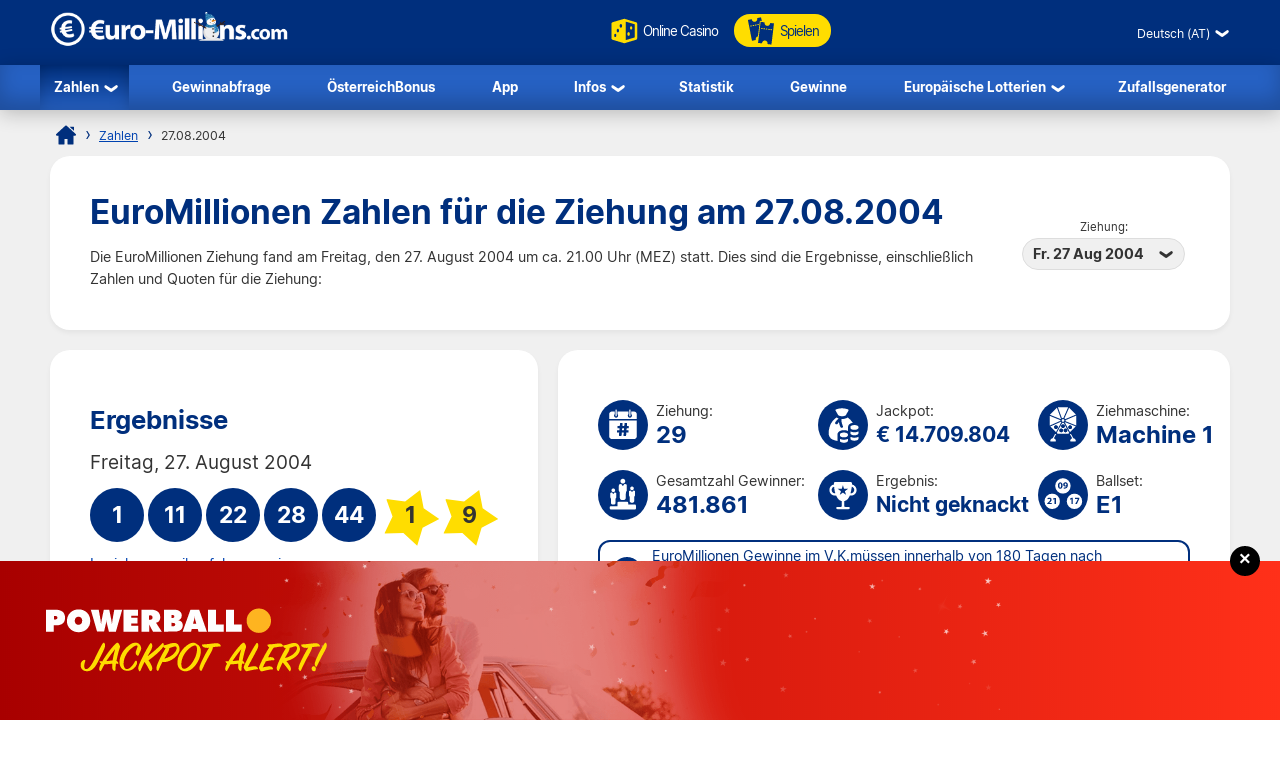

--- FILE ---
content_type: text/html; charset=utf-8
request_url: https://www.euro-millions.com/de-at/zahlen/27-08-2004
body_size: 12896
content:

<!DOCTYPE html>
<html lang="de-AT">
<head>

	<title>EuroMillionen Zahlen für die Ziehung am 27.08.2004</title>
	<meta http-equiv="Content-Type" content="text/html; charset=utf-8">
	<meta name="description" content="Sehen Sie die EuroMillionen Zahlen und Quoten für die Ziehung am Freitag, 27. August 2004 einschließlich der ergebnisse von ÖsterreichBonus und Joker.">
	<meta name="keywords" content="euromillionen zahlen, euromillionen ergebnisse, 2004-08-27, 27. august 2004 ziehung">
	<meta name="author" content="Euro-Millions.com">
	<meta name="format-detection" content="telephone=no">
	<meta name="HandheldFriendly" content="True">
	<meta name="viewport" content="width=device-width, initial-scale=1">
	
	<link rel="alternate" hreflang="x-default" href="https://www.euro-millions.com/results/27-08-2004">
<link rel="alternate" hreflang="fr" href="https://www.euro-millions.com/fr/resultats/27-08-2004">
<link rel="alternate" hreflang="de-AT" href="https://www.euro-millions.com/de-at/zahlen/27-08-2004">
<link rel="alternate" hreflang="de-CH" href="https://www.euro-millions.com/de-ch/gewinnzahlen/27-08-2004">
<link rel="alternate" hreflang="de" href="https://www.euro-millions.com/de/gewinnzahlen/27-08-2004">
<link rel="alternate" hreflang="pt" href="https://www.euro-millions.com/pt/resultados/27-08-2004">
<link rel="alternate" hreflang="es" href="https://www.euro-millions.com/es/resultados/27-08-2004">
<link rel="alternate" hreflang="it" href="https://www.euro-millions.com/it/risultati/27-08-2004">
<link rel="alternate" hreflang="sv" href="https://www.euro-millions.com/sv/resultat/27-08-2004">
<link rel="alternate" hreflang="ru" href="https://www.euro-millions.com/ru/rezultaty/27-08-2004">
<link rel="alternate" hreflang="pl" href="https://www.euro-millions.com/pl/wyniki/27-08-2004">
<link rel="alternate" hreflang="zh" href="https://www.euro-millions.com/zh/kaijiang-jieguo/27-08-2004">
<link rel="alternate" hreflang="ro" href="https://www.euro-millions.com/ro/rezultate/27-08-2004">

	
	
		<meta property="og:title" content="EuroMillionen Zahlen für die Ziehung am 27.08.2004">
		<meta property="og:description" content="Sehen Sie die EuroMillionen Zahlen und Quoten für die Ziehung am Freitag, 27. August 2004 einschließlich der ergebnisse von ÖsterreichBonus und Joker.">
		<meta property="og:type" content="website">
		<meta property="og:url" content="https://www.euro-millions.com/de-at/zahlen/27-08-2004">
		<meta property="og:site_name" content="EuroMillions">
		<meta property="og:image" content="https://www.euro-millions.com/images/facebook-shared-image.jpg">
		<meta property="fb:app_id" content="124973790926555">
		<meta property="fb:admins" content="100001278704026">
	
	
	<link rel="apple-touch-icon" href="/apple-touch-icon.png">
	<link rel="shortcut icon" type="image/x-icon" href="/favicon.ico">
	<link rel="preload" href="/fonts/inter-regular.woff2" as="font" crossorigin="anonymous">
	<link rel="preload" href="/fonts/inter-bold.woff2" as="font" crossorigin="anonymous">
	
	<style>
		@font-face {
			font-family: inter; font-weight: 400; font-style: normal; font-display: swap;
			src: url(/fonts/inter-regular.woff2) format("woff2"), url(/fonts/inter-regular.woff) format("woff"), url(/fonts/inter-regular.ttf) format("truetype");
		}
		@font-face {
			font-family: inter; font-weight: 500 700; font-style: normal; font-display: swap;
			src: url(/fonts/inter-bold.woff2) format("woff2"), url(/fonts/inter-bold.woff) format("woff"), url(/fonts/inter-bold.ttf) format("truetype");
		}
	</style>
	
	<link href="/css/style?v=osCudacpOTEu-p6hxGNkRJLlqUgcLwayJSpFeg9m2wY1" rel="stylesheet"/>

	
	
	<script>
		function addLoadEvent(e){var t=window.onload;if(typeof window.onload!="function"){window.onload=e}else{window.onload=function(){if(t){t()}e()}}};
		function addResizeEvent(e){var t=window.onresize;if(typeof window.onresize!="function"){window.onresize=e}else{window.onresize=function(){if(t){t()}e()}}};
	</script>
	
	<link rel="amphtml" href="https://www.euro-millions.com/amp/de-at/zahlen/27-08-2004">
<link rel="canonical" href="https://www.euro-millions.com/de-at/zahlen/27-08-2004">

	
	<script async src="https://www.googletagmanager.com/gtag/js?id=G-L4TC4TYLBM"></script>
	<script>
		window.dataLayer=window.dataLayer||[];
		function gtag(){dataLayer.push(arguments);}
		gtag('js',new Date());
		gtag('config','G-L4TC4TYLBM');
	</script>
	
	<script>addLoadEvent(function(){ setTimeout(function(){ document.getElementById("autoAds").src="https://pagead2.googlesyndication.com/pagead/js/adsbygoogle.js?client=ca-pub-1256563260643852"; }, 5000); });</script>
	<script async id="autoAds" crossorigin="anonymous"></script>
	
</head>

<body>
	
	

	<header>
		
		<div class="inner fx btwn acen">
		
			<div itemscope itemtype="http://schema.org/Organization" id="logo">
				<a itemprop="url" href="/de-at/" title="EuroMillionen">
					<img itemprop="logo" src="/images/layout/logo-christmas.png" alt="Euro-Millions.com Logo" width="240" height="35">
				</a>
			</div>
			
			<ul id="playNav">
				<li class="mobileXS"><a href="/de-at/zahlen" title="EuroMillionen Zahlen"><img src="/images/icons/results.svg" alt="Icon">Zahlen</a></li>
				<li><a href="/de/spielen/emc-play" title="Online Casino" rel="noopener" target="_blank"><img src="/images/icons/dice.svg" alt="Icon" class="spin">Online Casino</a></li>
				<li class="tickets"><a href="/de-at/spielen" title="EuroMillionen Spielen"><img src="/images/icons/tickets-blue.svg" alt="Icon">Spielen</a></li>
			</ul>
			
			<div class="fx acen">
				

	 <div class="languages">
		<div class="current desktop">Deutsch (AT)</div>
		<div class="current mobile">DE-AT</div>
		<ul class="langs">
			
					<li><a href="/results/27-08-2004" title="View this page in English" class="en">English</a></li>
				
					<li><a href="/fr/resultats/27-08-2004" title="Voir cette page en français" class="fr">Français</a></li>
				
					<li><a href="/de-at/zahlen/27-08-2004" title="Sehen Sie diese Seite in Deutsch" class="de-AT">Deutsch (AT)</a></li>
				
					<li><a href="/de-ch/gewinnzahlen/27-08-2004" title="Sehen Sie diese Seite in Deutsch" class="de-CH">Deutsch (CH)</a></li>
				
					<li><a href="/de/gewinnzahlen/27-08-2004" title="Sehen Sie diese Seite in Deutsch" class="de">Deutsch</a></li>
				
					<li><a href="/pt/resultados/27-08-2004" title="Leia esta página em Português" class="pt">Português</a></li>
				
					<li><a href="/es/resultados/27-08-2004" title="Ver esta página en español" class="es">Español</a></li>
				
					<li><a href="/it/risultati/27-08-2004" title="Visualizza cuesta pagina in italiano" class="it">Italiano</a></li>
				
					<li><a href="/sv/resultat/27-08-2004" title="Se webbplatsen på svenska" class="sv">Svenska</a></li>
				
					<li><a href="/ru/rezultaty/27-08-2004" title="Посмотреть страницу на русском языке" class="ru">Русский</a></li>
				
					<li><a href="/pl/wyniki/27-08-2004" title="Wyświetl tę stronę w języku polskim" class="pl">Polski</a></li>
				
					<li><a href="/zh/kaijiang-jieguo/27-08-2004" title="中文" class="zh">中文</a></li>
				
					<li class="grey" title="This page is not available in Arabic">العربية</li>
				
					<li><a href="/ro/rezultate/27-08-2004" title="Dă clic pentru a vedea această pagină în română" class="ro">Română</a></li>
				
		</ul>
	</div>
	

				<div id="menuOpen"><span>&#9776;</span></div>
			</div>
			
		</div>
		
		<nav>
			<ul class="inner">
				<li class="sub">
					<a href="/de-at/zahlen" title="EuroMillionen Zahlen" class="active">Zahlen</a>
					<span class="openSub mobile">+</span>
					<ul>
						<li><a href="/de-at/zahlen/19-12-2025" title="Ergebnisse der EuroMillionen Ziehung am 19.12.2025">Aktuelle Ziehung</a></li>
						<li><a href="/de-at/2025-zahlen-archiv" title="EuroMillionen Ergebnisarchiv für 2025">Ergebnisarchiv</a></li>
						<li><a href="/de/eurodreams/gewinnzahlen" title="EuroDreams Ergebnisarchiv">EuroDreams</a></li>
					</ul>
				</li>
				<li><a href="/de-at/gewinnabfrage" title="EuroMillionen Gewinnabfrage">Gewinnabfrage</a></li>
				<li><a href="/de-at/oesterreich-bonus" title="EuroMillionen ÖsterreichBonus">ÖsterreichBonus</a></li>
				<li><a href="/de/app" title="EuroMillions-App">App</a></li> 
				<li class="sub">
					<a href="/de-at/informationen" title="Informationen">Infos</a>
					<span class="openSub mobile">+</span>
					<ul>
						<li><a href="/de-at/wie-spielt-man-euromillionen" title="Wie spielt man EuroMillionen">Wie spielt man EuroMillionen</a></li>
						<li><a href="/de-at/faqs" title="FAQs zu EuroMillionen">FAQs</a></li>
					</ul>
				</li>
				<li><a href="/de-at/statistik" title="Statistik">Statistik</a></li>
				<li><a href="/de-at/gewinne" title="Gewinne">Gewinne</a></li>
				<li class="sub">
					<a href="/de/europaische-lotterien" title="Europ&auml;ische Lotterien">Europ&auml;ische Lotterien</a>
					<span class="openSub mobile">+</span>
					<ul>
						<li><a href="/de/eurojackpot" title="Über Eurojackpot">Eurojackpot</a></li>
						<li><a href="/de-at/lucky-day-lotterie" title="Lucky Day Lotterie">Lucky Day Lotto</a></li>
						<li><a href="/de-at/lotto-oesterreich" title="Lotto (Österreich)">Lotto Österreich</a></li>
						<li><a href="/de/deutsches-lotto-6aus49" title="Deutsches Lotto spielen">Deutsches Lotto</a></li>
						<li><a href="/de/franzosisches-lotto" title="Franz&ouml;sisches Lotto spielen">Franz&ouml;sisches Lotto</a></li>
						<li><a href="/de/irisches-lotto" title="Das irische Lotto spielen">Irische Lotterie</a></li>
						<li><a href="/de/italienisches-superenalotto" title="SuperEnalotto spielen">SuperEnalotto</a></li>
						<li><a href="/de/spanische-el-gordo-de-navidad" title="El Gordo spielen">El Gordo</a></li>
						<li><a href="/de/das-spanische-la-primitiva" title="Das spanische La Primitiva spielen">La Primitiva</a></li>
					</ul>
				</li>
				<li><a href="/de-at/zufallszahlengenerator" title="Zufallszahlengenerator">Zufallsgenerator</a></li>
			</ul>
		</nav>
		
	</header>
	
	
	
	<div id="main">
		

<div id="content">

	<ol id="breadcrumb" itemscope itemtype="http://schema.org/BreadcrumbList">
		<li itemprop="itemListElement" itemscope itemtype="http://schema.org/ListItem"><a href="/de-at/" title="EuroMillionen Startseite" itemprop="item"><span itemprop="name">Startseite</span></a><meta itemprop="position" content="1"></li>
		<li itemprop="itemListElement" itemscope itemtype="http://schema.org/ListItem"><a href="/de-at/zahlen" title="EuroMillionen Zahlen" itemprop="item"><span itemprop="name">Zahlen</span></a><meta itemprop="position" content="2"></li>
		<li>27.08.2004</li>
	</ol>
	
	<div class="box">
	
		<div class="fx btwn acen wrapSM">
			<div>
				<h1>EuroMillionen Zahlen für die Ziehung am 27.08.2004</h1>
				<p style="padding-right: 10px;">Die EuroMillionen Ziehung fand am Freitag, den 27. August 2004  um ca. 21.00 Uhr (MEZ) statt. Dies sind die Ergebnisse, einschließlich Zahlen und Quoten für die Ziehung:</p>
			</div>
			
				<div class="nowrap centred smFull" style="padding: 5px;">
					<span style="font-size: 0.8em;">Ziehung:</span><br>
					<div class="dropdown">
						<span>Fr. 27 Aug 2004</span>
						<ul>
							
								<li><a href="/de-at/zahlen/23-12-2025" title="EuroMillionen Zahlen und Quoten für Dienstag 23. Dezember - ziehung">Di. 23 Dez 2025</a></li>
							
								<li><a href="/de-at/zahlen/19-12-2025" title="EuroMillionen Zahlen und Quoten für Freitag 19. Dezember - ziehung">Fr. 19 Dez 2025</a></li>
							
								<li><a href="/de-at/zahlen/16-12-2025" title="EuroMillionen Zahlen und Quoten für Dienstag 16. Dezember - ziehung">Di. 16 Dez 2025</a></li>
							
								<li><a href="/de-at/zahlen/12-12-2025" title="EuroMillionen Zahlen und Quoten für Freitag 12. Dezember - ziehung">Fr. 12 Dez 2025</a></li>
							
								<li><a href="/de-at/zahlen/09-12-2025" title="EuroMillionen Zahlen und Quoten für Dienstag 9. Dezember - ziehung">Di. 9 Dez 2025</a></li>
							
								<li><a href="/de-at/zahlen/05-12-2025" title="EuroMillionen Zahlen und Quoten für Freitag 5. Dezember - ziehung">Fr. 5 Dez 2025</a></li>
							
								<li><a href="/de-at/zahlen/02-12-2025" title="EuroMillionen Zahlen und Quoten für Dienstag 2. Dezember - ziehung">Di. 2 Dez 2025</a></li>
							
								<li><a href="/de-at/zahlen/28-11-2025" title="EuroMillionen Zahlen und Quoten für Freitag 28. November - ziehung">Fr. 28 Nov 2025</a></li>
							
								<li><a href="/de-at/zahlen/25-11-2025" title="EuroMillionen Zahlen und Quoten für Dienstag 25. November - ziehung">Di. 25 Nov 2025</a></li>
							
								<li><a href="/de-at/zahlen/21-11-2025" title="EuroMillionen Zahlen und Quoten für Freitag 21. November - ziehung">Fr. 21 Nov 2025</a></li>
							
								<li><a href="/de-at/zahlen/18-11-2025" title="EuroMillionen Zahlen und Quoten für Dienstag 18. November - ziehung">Di. 18 Nov 2025</a></li>
							
								<li><a href="/de-at/zahlen/14-11-2025" title="EuroMillionen Zahlen und Quoten für Freitag 14. November - ziehung">Fr. 14 Nov 2025</a></li>
							
								<li><a href="/de-at/zahlen/11-11-2025" title="EuroMillionen Zahlen und Quoten für Dienstag 11. November - ziehung">Di. 11 Nov 2025</a></li>
							
								<li><a href="/de-at/zahlen/07-11-2025" title="EuroMillionen Zahlen und Quoten für Freitag 7. November - ziehung">Fr. 7 Nov 2025</a></li>
							
								<li><a href="/de-at/zahlen/04-11-2025" title="EuroMillionen Zahlen und Quoten für Dienstag 4. November - ziehung">Di. 4 Nov 2025</a></li>
							
								<li><a href="/de-at/zahlen/31-10-2025" title="EuroMillionen Zahlen und Quoten für Freitag 31. Oktober - ziehung">Fr. 31 Okt 2025</a></li>
							
								<li><a href="/de-at/zahlen/28-10-2025" title="EuroMillionen Zahlen und Quoten für Dienstag 28. Oktober - ziehung">Di. 28 Okt 2025</a></li>
							
								<li><a href="/de-at/zahlen/24-10-2025" title="EuroMillionen Zahlen und Quoten für Freitag 24. Oktober - ziehung">Fr. 24 Okt 2025</a></li>
							
						</ul>
					</div>
				</div>
			
		</div>
		
	</div>

	

	<div class="fx btwn wrapSM">
	
		<div class="box half fx col jcen">	
		
			<div class="resultInfo">
		
				<h2>Ergebnisse</h2>
				
				<div class="h3" style="color: #333; font-weight: 400;">Freitag, 27. August 2004</div>
				
				<ul class="balls" id="ballsAscending">
					
						<li class="resultBall ball">1</li>
					
						<li class="resultBall ball">11</li>
					
						<li class="resultBall ball">22</li>
					
						<li class="resultBall ball">28</li>
					
						<li class="resultBall ball">44</li>
					
						<li class="resultBall lucky-star">1</li>
					
						<li class="resultBall lucky-star">9</li>
					
				</ul>
		
				
	
					<ul class="balls" id="ballsDrawn" style="display:none">
						
							<li class="resultBall ball">28</li>
						
							<li class="resultBall ball">1</li>
						
							<li class="resultBall ball">44</li>
						
							<li class="resultBall ball">22</li>
						
							<li class="resultBall ball">11</li>
						
							<li class="resultBall lucky-star">1</li>
						
							<li class="resultBall lucky-star">9</li>
						
					</ul>
					
					<script>
						function BallOrder(obj) {
							if (!obj.drawn) {
								document.getElementById("ballsAscending").style.display = "none";
								document.getElementById("ballsDrawn").style.display = "";
								obj.innerHTML = "In aufsteigender reihenfolge anzeigen";
								if (window.ga) ga("send","event","Button","Individual Results","Display in ascending order");
								obj.drawn = true;
							} else {
								document.getElementById("ballsAscending").style.display = "";
								document.getElementById("ballsDrawn").style.display = "none";
								obj.innerHTML = "In ziehungs reihenfolge anzeigen";
								if (window.ga) ga("send","event","Button","Individual Results","Display in drawn order");
								obj.drawn = false;
							}
						}
					</script>
				
					
						<a href="javascript:void(0)" onclick="BallOrder(this)" id="BallOrderLink" style="display: block; padding-bottom: 10px;">In ziehungs reihenfolge anzeigen</a>
					
			
				<div class="fx btwn acen">
				
					<div>
						
					</div>
					
				</div>
			
			</div>
			
		</div>
			
		
		
		<div class="box halfPlus">
		
			<div class="drawInfo">
		
				<div class="fx wrapSM">

					
						<div class="fx acen dInfo">
							<img src="/images/icons/draw-number.svg" alt="Icon" width="50" height="50" style="margin-right: 8px;">
							<div>
								Ziehung:
								<div class="title2">29</div>
							</div>
						</div>
					
						<div class="fx acen dInfo">
							<img src="/images/icons/jackpot.svg" alt="Icon" width="50" height="50" style="margin-right: 8px;">
							<div>
								Jackpot:
								<div class="title2" style="font-size: 1.5em;">&euro; 14.709.804</div>
							</div>
						</div>
					
						<div class="fx acen dInfo mid">
							<img src="/images/icons/ball-machine.svg" alt="Icon" width="50" height="50" style="margin-right: 8px;">
							<div>
								Ziehmaschine:
								<div class="title2">Machine 1</div>
							</div>
						</div>
					
				
				</div>
			
				<div class="fx wrapSM">
				
					
						<div class="fx acen dInfo">
							<img src="/images/icons/total-winners.svg" alt="Icon" width="50" height="50" style="margin-right: 8px;">
							<div>
								Gesamtzahl Gewinner:
								<div class="title2">481.861</div>
							</div>
						</div>
					
						<div class="fx acen dInfo">
							<img src="/images/icons/outcome.svg" alt="Icon" width="50" height="50" style="margin-right: 8px;">
							<div>
								Ergebnis:
								<div class="title2" style="font-size: 1.5em;">Nicht geknackt</div>
							</div>
						</div>
					
						<div class="fx acen dInfo mid">
							<img src="/images/icons/ball-set.svg" alt="Icon" width="50" height="50" style="margin-right: 8px;">
							<div>
								Ballset:
								<div class="title2">E1</div>
							</div>
						</div>
					
				
				</div>
		
				<div class="info" style="margin: 10px 0 0;">
					<span>EuroMillionen Gewinne im V.K.müssen innerhalb von 180 Tagen nach Ziehungsdatum eingelöst werden. Spielscheine für diese Ziehungwaren gültig bis <strong>Mittwoch, dem 23. Februar 2005</strong>.</span>
				</div>
			
			</div>
			
		</div>
		
	</div>
	
	
	
	
		<div class="box">
	
			

				<div class="fx btwn acen wrapSM">
					<h2 style="margin-bottom: 0;">Quoten</h2>
					<div class="nowrap" style="padding: 10px 0;">
						<span style="font-size: 0.8em;">Land:</span>
						<div class="dropdown">
							<span>
								
									<img src="/images/flags/eu.svg" alt="Flag" width="28" height="28" loading="lazy">
									Insgesamt
								
							</span>
							<ul class="tabs">
								
									<li>
										<a href="#PrizeFR">
											<img src="/images/flags/fr.svg" alt="Flag" width="28" height="28" loading="lazy"> Frankreich
										</a>
									</li>
								
									<li>
										<a href="#PrizeES">
											<img src="/images/flags/es.svg" alt="Flag" width="28" height="28" loading="lazy"> Spanien
										</a>
									</li>
								
									<li>
										<a href="#PrizeGB">
											<img src="/images/flags/gb.svg" alt="Flag" width="28" height="28" loading="lazy"> V.K.
										</a>
									</li>
								
							</ul>
						</div>
					</div>
				</div>
			
			
			
				<div id="PrizeGB">
				
					

						<table class="breakdown mobFormat">
							<thead>
								<tr>
									<th>Anzahl Richtige</th>
									<th class="righty">Gewinn</th>
									
										<th class="righty">V.K. Gewinner</th>
									
										<th class="righty">Anteil am Gesamtgewinn</th>
									
									<th class="righty">Gesamtzahl Gewinner</th>
								</tr>
							</thead>
							<tbody>
								
									<tr>
										<td data-title="Anzahl Richtige" class="colour">
											<span class="prizeName"><span class="ball">5 </span> + <span class="star"> 2</span></span></span>
										</td>
										<td data-title="Gewinn" class="righty">
											&pound; 9.880.576,00
											
										</td>
										
											<td data-title="V.K. Gewinner" class="righty">
												0
												
											</td>
										
											<td data-title="Anteil am Gesamtgewinn" class="righty">
												&pound; 0,00
												
											</td>
										
										<td data-title="Gesamtzahl Gewinner" class="righty">
											
													<strong style="color:#F00">Jackpot nicht geknackt</strong> 
												0
												
										</td>
									</tr>
								
									<tr>
										<td data-title="Anzahl Richtige" class="colour">
											<span class="prizeName"><span class="ball">5 </span> + <span class="star"> 1</span></span></span>
										</td>
										<td data-title="Gewinn" class="righty">
											&pound; 0,00
											
										</td>
										
											<td data-title="V.K. Gewinner" class="righty">
												0
												
											</td>
										
											<td data-title="Anteil am Gesamtgewinn" class="righty">
												&pound; 0,00
												
											</td>
										
										<td data-title="Gesamtzahl Gewinner" class="righty">
											0
												
										</td>
									</tr>
								
									<tr>
										<td data-title="Anzahl Richtige" class="colour">
											<span class="prizeName"><span class="ball">5</span></span>
										</td>
										<td data-title="Gewinn" class="righty">
											&pound; 423.500,00
											
										</td>
										
											<td data-title="V.K. Gewinner" class="righty">
												0
												
											</td>
										
											<td data-title="Anteil am Gesamtgewinn" class="righty">
												&pound; 0,00
												
											</td>
										
										<td data-title="Gesamtzahl Gewinner" class="righty">
											2
												
										</td>
									</tr>
								
									<tr>
										<td data-title="Anzahl Richtige" class="colour">
											<span class="prizeName"><span class="ball">4 </span> + <span class="star"> 2</span></span></span>
										</td>
										<td data-title="Gewinn" class="righty">
											&pound; 1.631,10
											
										</td>
										
											<td data-title="V.K. Gewinner" class="righty">
												4
												
											</td>
										
											<td data-title="Anteil am Gesamtgewinn" class="righty">
												&pound; 6.524,40
												
											</td>
										
										<td data-title="Gesamtzahl Gewinner" class="righty">
											82
												
										</td>
									</tr>
								
									<tr>
										<td data-title="Anzahl Richtige" class="colour">
											<span class="prizeName"><span class="ball">4 </span> + <span class="star"> 1</span></span></span>
										</td>
										<td data-title="Gewinn" class="righty">
											&pound; 146,60
											
										</td>
										
											<td data-title="V.K. Gewinner" class="righty">
												52
												
											</td>
										
											<td data-title="Anteil am Gesamtgewinn" class="righty">
												&pound; 7.623,20
												
											</td>
										
										<td data-title="Gesamtzahl Gewinner" class="righty">
											608
												
										</td>
									</tr>
								
									<tr>
										<td data-title="Anzahl Richtige" class="colour">
											<span class="prizeName"><span class="ball">4</span></span>
										</td>
										<td data-title="Gewinn" class="righty">
											&pound; 58,30
											
										</td>
										
											<td data-title="V.K. Gewinner" class="righty">
												113
												
											</td>
										
											<td data-title="Anteil am Gesamtgewinn" class="righty">
												&pound; 6.587,90
												
											</td>
										
										<td data-title="Gesamtzahl Gewinner" class="righty">
											1.070
												
										</td>
									</tr>
								
									<tr>
										<td data-title="Anzahl Richtige" class="colour">
											<span class="prizeName"><span class="ball">3 </span> + <span class="star"> 2</span></span></span>
										</td>
										<td data-title="Gewinn" class="righty">
											&pound; 44,90
											
										</td>
										
											<td data-title="V.K. Gewinner" class="righty">
												156
												
											</td>
										
											<td data-title="Anteil am Gesamtgewinn" class="righty">
												&pound; 7.004,40
												
											</td>
										
										<td data-title="Gesamtzahl Gewinner" class="righty">
											1.983
												
										</td>
									</tr>
								
									<tr>
										<td data-title="Anzahl Richtige" class="colour">
											<span class="prizeName"><span class="ball">3 </span> + <span class="star"> 1</span></span></span>
										</td>
										<td data-title="Gewinn" class="righty">
											&pound; 21,80
											
										</td>
										
											<td data-title="V.K. Gewinner" class="righty">
												2.107
												
											</td>
										
											<td data-title="Anteil am Gesamtgewinn" class="righty">
												&pound; 45.932,60
												
											</td>
										
										<td data-title="Gesamtzahl Gewinner" class="righty">
											20.831
												
										</td>
									</tr>
								
									<tr>
										<td data-title="Anzahl Richtige" class="colour">
											<span class="prizeName"><span class="ball">2 </span> + <span class="star"> 2</span></span></span>
										</td>
										<td data-title="Gewinn" class="righty">
											&pound; 15,50
											
										</td>
										
											<td data-title="V.K. Gewinner" class="righty">
												2.098
												
											</td>
										
											<td data-title="Anteil am Gesamtgewinn" class="righty">
												&pound; 32.519,00
												
											</td>
										
										<td data-title="Gesamtzahl Gewinner" class="righty">
											25.234
												
										</td>
									</tr>
								
									<tr>
										<td data-title="Anzahl Richtige" class="colour">
											<span class="prizeName"><span class="ball">3</span></span>
										</td>
										<td data-title="Gewinn" class="righty">
											&pound; 11,90
											
										</td>
										
											<td data-title="V.K. Gewinner" class="righty">
												3.956
												
											</td>
										
											<td data-title="Anteil am Gesamtgewinn" class="righty">
												&pound; 47.076,40
												
											</td>
										
										<td data-title="Gesamtzahl Gewinner" class="righty">
											35.012
												
										</td>
									</tr>
								
									<tr>
										<td data-title="Anzahl Richtige" class="colour">
											<span class="prizeName"><span class="ball">1 </span> + <span class="star"> 2</span></span></span>
										</td>
										<td data-title="Gewinn" class="righty">
											&pound; 7,30
											
										</td>
										
											<td data-title="V.K. Gewinner" class="righty">
												9.775
												
											</td>
										
											<td data-title="Anteil am Gesamtgewinn" class="righty">
												&pound; 71.357,50
												
											</td>
										
										<td data-title="Gesamtzahl Gewinner" class="righty">
											121.801
												
										</td>
									</tr>
								
									<tr>
										<td data-title="Anzahl Richtige" class="colour">
											<span class="prizeName"><span class="ball">2 </span> + <span class="star"> 1</span></span></span>
										</td>
										<td data-title="Gewinn" class="righty">
											&pound; 7,70
											
										</td>
										
											<td data-title="V.K. Gewinner" class="righty">
												27.324
												
											</td>
										
											<td data-title="Anteil am Gesamtgewinn" class="righty">
												&pound; 210.394,80
												
											</td>
										
										<td data-title="Gesamtzahl Gewinner" class="righty">
											275.238
												
										</td>
									</tr>
								
									<tr class="totals">
										<td data-title="Anzahl Richtige" class="colour">
											<span class="prizeName">Totals</span>
										</td>
										<td data-title="Gewinn" class="righty">
											
												-
											
										</td>
										
											<td data-title="V.K. Gewinner" class="righty">
												45.585
												
											</td>
										
											<td data-title="Anteil am Gesamtgewinn" class="righty">
												&pound; 435.020,20
												
											</td>
										
										<td data-title="Gesamtzahl Gewinner" class="righty">
											481.861
												
										</td>
									</tr>
								
							</tbody>
						</table>
					
						
				
				</div>
			
			
			
				<div id="PrizeFR">
				
					

						<table class="breakdown mobFormat">
							<thead>
								<tr>
									<th>Anzahl Richtige</th>
									<th class="righty">Gewinn</th>
									
										<th class="righty">Französische Gewinner</th>
									
										<th class="righty">Anteil am Gesamtgewinn</th>
									
									<th class="righty">Gesamtzahl Gewinner</th>
								</tr>
							</thead>
							<tbody>
								
									<tr>
										<td data-title="Anzahl Richtige" class="colour">
											<span class="prizeName"><span class="ball">5 </span> + <span class="star"> 2</span></span></span>
										</td>
										<td data-title="Gewinn" class="righty">
											&euro; 14.709.804,00
											
										</td>
										
											<td data-title="Französische Gewinner" class="righty">
												0
												
											</td>
										
											<td data-title="Anteil am Gesamtgewinn" class="righty">
												&euro; 0,00
												
											</td>
										
										<td data-title="Gesamtzahl Gewinner" class="righty">
											
													<strong style="color:#F00">Jackpot nicht geknackt</strong> 
												0
												
										</td>
									</tr>
								
									<tr>
										<td data-title="Anzahl Richtige" class="colour">
											<span class="prizeName"><span class="ball">5 </span> + <span class="star"> 1</span></span></span>
										</td>
										<td data-title="Gewinn" class="righty">
											&euro; 0,00
											
										</td>
										
											<td data-title="Französische Gewinner" class="righty">
												0
												
											</td>
										
											<td data-title="Anteil am Gesamtgewinn" class="righty">
												&euro; 0,00
												
											</td>
										
										<td data-title="Gesamtzahl Gewinner" class="righty">
											0
												
										</td>
									</tr>
								
									<tr>
										<td data-title="Anzahl Richtige" class="colour">
											<span class="prizeName"><span class="ball">5</span></span>
										</td>
										<td data-title="Gewinn" class="righty">
											&euro; 516.451,40
											
										</td>
										
											<td data-title="Französische Gewinner" class="righty">
												2
												
											</td>
										
											<td data-title="Anteil am Gesamtgewinn" class="righty">
												&euro; 1.032.902,80
												
											</td>
										
										<td data-title="Gesamtzahl Gewinner" class="righty">
											2
												
										</td>
									</tr>
								
									<tr>
										<td data-title="Anzahl Richtige" class="colour">
											<span class="prizeName"><span class="ball">4 </span> + <span class="star"> 2</span></span></span>
										</td>
										<td data-title="Gewinn" class="righty">
											&euro; 1.988,90
											
										</td>
										
											<td data-title="Französische Gewinner" class="righty">
												30
												
											</td>
										
											<td data-title="Anteil am Gesamtgewinn" class="righty">
												&euro; 59.667,00
												
											</td>
										
										<td data-title="Gesamtzahl Gewinner" class="righty">
											82
												
										</td>
									</tr>
								
									<tr>
										<td data-title="Anzahl Richtige" class="colour">
											<span class="prizeName"><span class="ball">4 </span> + <span class="star"> 1</span></span></span>
										</td>
										<td data-title="Gewinn" class="righty">
											&euro; 178,80
											
										</td>
										
											<td data-title="Französische Gewinner" class="righty">
												286
												
											</td>
										
											<td data-title="Anteil am Gesamtgewinn" class="righty">
												&euro; 51.136,80
												
											</td>
										
										<td data-title="Gesamtzahl Gewinner" class="righty">
											608
												
										</td>
									</tr>
								
									<tr>
										<td data-title="Anzahl Richtige" class="colour">
											<span class="prizeName"><span class="ball">4</span></span>
										</td>
										<td data-title="Gewinn" class="righty">
											&euro; 71,10
											
										</td>
										
											<td data-title="Französische Gewinner" class="righty">
												447
												
											</td>
										
											<td data-title="Anteil am Gesamtgewinn" class="righty">
												&euro; 31.781,70
												
											</td>
										
										<td data-title="Gesamtzahl Gewinner" class="righty">
											1.070
												
										</td>
									</tr>
								
									<tr>
										<td data-title="Anzahl Richtige" class="colour">
											<span class="prizeName"><span class="ball">3 </span> + <span class="star"> 2</span></span></span>
										</td>
										<td data-title="Gewinn" class="righty">
											&euro; 54,80
											
										</td>
										
											<td data-title="Französische Gewinner" class="righty">
												945
												
											</td>
										
											<td data-title="Anteil am Gesamtgewinn" class="righty">
												&euro; 51.786,00
												
											</td>
										
										<td data-title="Gesamtzahl Gewinner" class="righty">
											1.983
												
										</td>
									</tr>
								
									<tr>
										<td data-title="Anzahl Richtige" class="colour">
											<span class="prizeName"><span class="ball">3 </span> + <span class="star"> 1</span></span></span>
										</td>
										<td data-title="Gewinn" class="righty">
											&euro; 26,60
											
										</td>
										
											<td data-title="Französische Gewinner" class="righty">
												9.243
												
											</td>
										
											<td data-title="Anteil am Gesamtgewinn" class="righty">
												&euro; 245.863,80
												
											</td>
										
										<td data-title="Gesamtzahl Gewinner" class="righty">
											20.831
												
										</td>
									</tr>
								
									<tr>
										<td data-title="Anzahl Richtige" class="colour">
											<span class="prizeName"><span class="ball">2 </span> + <span class="star"> 2</span></span></span>
										</td>
										<td data-title="Gewinn" class="righty">
											&euro; 18,90
											
										</td>
										
											<td data-title="Französische Gewinner" class="righty">
												12.364
												
											</td>
										
											<td data-title="Anteil am Gesamtgewinn" class="righty">
												&euro; 233.679,60
												
											</td>
										
										<td data-title="Gesamtzahl Gewinner" class="righty">
											25.234
												
										</td>
									</tr>
								
									<tr>
										<td data-title="Anzahl Richtige" class="colour">
											<span class="prizeName"><span class="ball">3</span></span>
										</td>
										<td data-title="Gewinn" class="righty">
											&euro; 14,50
											
										</td>
										
											<td data-title="Französische Gewinner" class="righty">
												14.846
												
											</td>
										
											<td data-title="Anteil am Gesamtgewinn" class="righty">
												&euro; 215.267,00
												
											</td>
										
										<td data-title="Gesamtzahl Gewinner" class="righty">
											35.012
												
										</td>
									</tr>
								
									<tr>
										<td data-title="Anzahl Richtige" class="colour">
											<span class="prizeName"><span class="ball">1 </span> + <span class="star"> 2</span></span></span>
										</td>
										<td data-title="Gewinn" class="righty">
											&euro; 9,00
											
										</td>
										
											<td data-title="Französische Gewinner" class="righty">
												58.755
												
											</td>
										
											<td data-title="Anteil am Gesamtgewinn" class="righty">
												&euro; 528.795,00
												
											</td>
										
										<td data-title="Gesamtzahl Gewinner" class="righty">
											121.801
												
										</td>
									</tr>
								
									<tr>
										<td data-title="Anzahl Richtige" class="colour">
											<span class="prizeName"><span class="ball">2 </span> + <span class="star"> 1</span></span></span>
										</td>
										<td data-title="Gewinn" class="righty">
											&euro; 9,40
											
										</td>
										
											<td data-title="Französische Gewinner" class="righty">
												123.117
												
											</td>
										
											<td data-title="Anteil am Gesamtgewinn" class="righty">
												&euro; 1.157.299,80
												
											</td>
										
										<td data-title="Gesamtzahl Gewinner" class="righty">
											275.238
												
										</td>
									</tr>
								
									<tr class="totals">
										<td data-title="Anzahl Richtige" class="colour">
											<span class="prizeName">Totals</span>
										</td>
										<td data-title="Gewinn" class="righty">
											
												-
											
										</td>
										
											<td data-title="Französische Gewinner" class="righty">
												220.035
												
											</td>
										
											<td data-title="Anteil am Gesamtgewinn" class="righty">
												&euro; 3.608.179,50
												
											</td>
										
										<td data-title="Gesamtzahl Gewinner" class="righty">
											921.931
													
										</td>
									</tr>
								
							</tbody>
						</table>
					
						
				
				</div>
			
			
			
				<div id="PrizeES">
				
					

						<table class="breakdown mobFormat">
							<thead>
								<tr>
									<th>Anzahl Richtige</th>
									<th class="righty">Gewinn</th>
									
										<th class="righty">Spanische Gewinner</th>
									
										<th class="righty">Anteil am Gesamtgewinn</th>
									
									<th class="righty">Gesamtzahl Gewinner</th>
								</tr>
							</thead>
							<tbody>
								
									<tr>
										<td data-title="Anzahl Richtige" class="colour">
											<span class="prizeName"><span class="ball">5 </span> + <span class="star"> 2</span></span></span>
										</td>
										<td data-title="Gewinn" class="righty">
											&euro; 14.709.804,00
											
										</td>
										
											<td data-title="Spanische Gewinner" class="righty">
												0
												
											</td>
										
											<td data-title="Anteil am Gesamtgewinn" class="righty">
												&euro; 0,00
												
											</td>
										
										<td data-title="Gesamtzahl Gewinner" class="righty">
											
													<strong style="color:#F00">Jackpot nicht geknackt</strong> 
												0
												
										</td>
									</tr>
								
									<tr>
										<td data-title="Anzahl Richtige" class="colour">
											<span class="prizeName"><span class="ball">5 </span> + <span class="star"> 1</span></span></span>
										</td>
										<td data-title="Gewinn" class="righty">
											&euro; 0,00
											
										</td>
										
											<td data-title="Spanische Gewinner" class="righty">
												0
												
											</td>
										
											<td data-title="Anteil am Gesamtgewinn" class="righty">
												&euro; 0,00
												
											</td>
										
										<td data-title="Gesamtzahl Gewinner" class="righty">
											0
												
										</td>
									</tr>
								
									<tr>
										<td data-title="Anzahl Richtige" class="colour">
											<span class="prizeName"><span class="ball">5</span></span>
										</td>
										<td data-title="Gewinn" class="righty">
											&euro; 516.451,45
											
										</td>
										
											<td data-title="Spanische Gewinner" class="righty">
												0
												
											</td>
										
											<td data-title="Anteil am Gesamtgewinn" class="righty">
												&euro; 0,00
												
											</td>
										
										<td data-title="Gesamtzahl Gewinner" class="righty">
											2
												
										</td>
									</tr>
								
									<tr>
										<td data-title="Anzahl Richtige" class="colour">
											<span class="prizeName"><span class="ball">4 </span> + <span class="star"> 2</span></span></span>
										</td>
										<td data-title="Gewinn" class="righty">
											&euro; 1.988,90
											
										</td>
										
											<td data-title="Spanische Gewinner" class="righty">
												48
												
											</td>
										
											<td data-title="Anteil am Gesamtgewinn" class="righty">
												&euro; 95.467,20
												
											</td>
										
										<td data-title="Gesamtzahl Gewinner" class="righty">
											82
												
										</td>
									</tr>
								
									<tr>
										<td data-title="Anzahl Richtige" class="colour">
											<span class="prizeName"><span class="ball">4 </span> + <span class="star"> 1</span></span></span>
										</td>
										<td data-title="Gewinn" class="righty">
											&euro; 178,83
											
										</td>
										
											<td data-title="Spanische Gewinner" class="righty">
												270
												
											</td>
										
											<td data-title="Anteil am Gesamtgewinn" class="righty">
												&euro; 48.284,10
												
											</td>
										
										<td data-title="Gesamtzahl Gewinner" class="righty">
											608
												
										</td>
									</tr>
								
									<tr>
										<td data-title="Anzahl Richtige" class="colour">
											<span class="prizeName"><span class="ball">4</span></span>
										</td>
										<td data-title="Gewinn" class="righty">
											&euro; 71,13
											
										</td>
										
											<td data-title="Spanische Gewinner" class="righty">
												510
												
											</td>
										
											<td data-title="Anteil am Gesamtgewinn" class="righty">
												&euro; 36.276,30
												
											</td>
										
										<td data-title="Gesamtzahl Gewinner" class="righty">
											1.070
												
										</td>
									</tr>
								
									<tr>
										<td data-title="Anzahl Richtige" class="colour">
											<span class="prizeName"><span class="ball">3 </span> + <span class="star"> 2</span></span></span>
										</td>
										<td data-title="Gewinn" class="righty">
											&euro; 54,83
											
										</td>
										
											<td data-title="Spanische Gewinner" class="righty">
												882
												
											</td>
										
											<td data-title="Anteil am Gesamtgewinn" class="righty">
												&euro; 48.360,06
												
											</td>
										
										<td data-title="Gesamtzahl Gewinner" class="righty">
											1.983
												
										</td>
									</tr>
								
									<tr>
										<td data-title="Anzahl Richtige" class="colour">
											<span class="prizeName"><span class="ball">3 </span> + <span class="star"> 1</span></span></span>
										</td>
										<td data-title="Gewinn" class="righty">
											&euro; 26,62
											
										</td>
										
											<td data-title="Spanische Gewinner" class="righty">
												9.481
												
											</td>
										
											<td data-title="Anteil am Gesamtgewinn" class="righty">
												&euro; 252.384,22
												
											</td>
										
										<td data-title="Gesamtzahl Gewinner" class="righty">
											20.831
												
										</td>
									</tr>
								
									<tr>
										<td data-title="Anzahl Richtige" class="colour">
											<span class="prizeName"><span class="ball">2 </span> + <span class="star"> 2</span></span></span>
										</td>
										<td data-title="Gewinn" class="righty">
											&euro; 18,96
											
										</td>
										
											<td data-title="Spanische Gewinner" class="righty">
												10.772
												
											</td>
										
											<td data-title="Anteil am Gesamtgewinn" class="righty">
												&euro; 204.237,12
												
											</td>
										
										<td data-title="Gesamtzahl Gewinner" class="righty">
											25.234
												
										</td>
									</tr>
								
									<tr>
										<td data-title="Anzahl Richtige" class="colour">
											<span class="prizeName"><span class="ball">3</span></span>
										</td>
										<td data-title="Gewinn" class="righty">
											&euro; 14,60
											
										</td>
										
											<td data-title="Spanische Gewinner" class="righty">
												16.210
												
											</td>
										
											<td data-title="Anteil am Gesamtgewinn" class="righty">
												&euro; 236.666,00
												
											</td>
										
										<td data-title="Gesamtzahl Gewinner" class="righty">
											35.012
												
										</td>
									</tr>
								
									<tr>
										<td data-title="Anzahl Richtige" class="colour">
											<span class="prizeName"><span class="ball">1 </span> + <span class="star"> 2</span></span></span>
										</td>
										<td data-title="Gewinn" class="righty">
											&euro; 9,02
											
										</td>
										
											<td data-title="Spanische Gewinner" class="righty">
												53.271
												
											</td>
										
											<td data-title="Anteil am Gesamtgewinn" class="righty">
												&euro; 480.504,42
												
											</td>
										
										<td data-title="Gesamtzahl Gewinner" class="righty">
											121.801
												
										</td>
									</tr>
								
									<tr>
										<td data-title="Anzahl Richtige" class="colour">
											<span class="prizeName"><span class="ball">2 </span> + <span class="star"> 1</span></span></span>
										</td>
										<td data-title="Gewinn" class="righty">
											&euro; 9,48
											
										</td>
										
											<td data-title="Spanische Gewinner" class="righty">
												124.797
												
											</td>
										
											<td data-title="Anteil am Gesamtgewinn" class="righty">
												&euro; 1.183.075,56
												
											</td>
										
										<td data-title="Gesamtzahl Gewinner" class="righty">
											275.238
												
										</td>
									</tr>
								
									<tr class="totals">
										<td data-title="Anzahl Richtige" class="colour">
											<span class="prizeName">Totals</span>
										</td>
										<td data-title="Gewinn" class="righty">
											
												-
											
										</td>
										
											<td data-title="Spanische Gewinner" class="righty">
												216.241
												
											</td>
										
											<td data-title="Anteil am Gesamtgewinn" class="righty">
												&euro; 2.585.254,98
												
											</td>
										
										<td data-title="Gesamtzahl Gewinner" class="righty">
											481.861
												
										</td>
									</tr>
								
							</tbody>
						</table>
					
						
				
				</div>
			
			
					<div class="fx btwn wrapSM">
						<div class="fx acen" style="padding: 10px 0; line-height: 18px;">
							<img src="/images/icons/winning-tickets.svg" alt="Icon" loading="lazy" width="50" height="50" style="margin-right: 8px;">
							<div>
								<div class="title">481.861</div>
								tickets haben bei dieser Verlosung einen Preis gewonnen.
							</div>
						</div>
						<div class="fx acen" style="padding: 10px 0; line-height: 18px;">
							<img src="/images/icons/total-tickets.svg" alt="Icon" loading="lazy" width="50" height="50" style="margin-right: 8px;">
							<div>
								<div class="title">10.872.662</div>
								tickets wurden für diese Verlosung gekauft.
							</div>
						</div>
						<div class="fx acen" style="padding: 10px 0; line-height: 18px;">
							<img src="/images/icons/winner-odds.svg" alt="Icon" loading="lazy" width="50" height="50" style="margin-right: 8px;">
							<div>
								
								<div class="title">44 aus 1.000</div>
								Von 1.000 gekauften Tickets gewannen 44 einen Preis.
							</div>
						</div>
					</div>
				
			
		</div>

	
	
	<div style="padding: 4px;">
		
			<a href="/de-at/zahlen/20-08-2004" class="btn left floatLeft" title="Ältere EuroMillionen Zahlen anzeigen">Vorherige</a>
		
			<a href="/de-at/zahlen/03-09-2004" class="btn floatRight" title="Nächste EuroMillionen Zahlen anzeigen">Nächste</a>
		
		<br class="clear">
	</div>

</div>

	</div>

	<footer>
	
		<div class="inner">
			
			<img src="/images/layout/logo-blue.svg" alt="Euro-Millions.com Logo" width="250" height="35" class="logo" loading="lazy">
			
			<ul class="social fx wrapSM acen jcen">
				<li>
					<a href="https://x.com/uk_euromillions" title="EuroMillions X" target="_blank" rel="noopener" class="scaled">
						<img src="/images/icons/twitter.svg" alt="X" width="40" height="40" loading="lazy">
					</a>
					<a href="https://www.instagram.com/euromillions/" title="EuroMillions Instagram" target="_blank" rel="noopener" class="scaled">
						<img src="/images/icons/instagram.svg" alt="Instagram" width="40" height="40" loading="lazy">
					</a>
					<a href="https://www.facebook.com/GB.EuroMillions/" title="EuroMillions Facebook" target="_blank" rel="noopener" class="scaled">
						<img src="/images/icons/facebook.svg" alt="Facebook" width="40" height="40" loading="lazy">
					</a>
				</li>
				
					<li class="appStore">
						<a href="/de/spielen/euromillions-app" title="iPhone App" target="_blank" rel="nofollow noopener" class="scaled"><img src="/images/apps/button-app-store-blue-de.svg" alt="Apple App Store" width="160" height="50" loading="lazy"></a>
						<a href="/de/spielen/euro-millions-com-android" title="Android App" target="_blank" rel="nofollow noopener" class="scaled"><img src="/images/apps/button-google-play-blue-de.svg" alt="Google Play Store" width="160" height="50" loading="lazy"></a>
					</li>
				
			</ul>
			
			<p class="copyright">
				<strong>Urheberrecht &copy; 2025 Euro-Millions.com.</strong><br>
				<a href="/de/haftungsausschluss">Haftungsausschluss</a>: Der Betrieb dieser Seite und deren Inhalte werden nicht von Allwyn, der National Lottery Commission oder SLE anerkannt und bef&uuml;rwortet.
			</p>
			
			<ul class="links">
				<li><a href="/de/datenschutz" title="Datenschutzrichtlinien">Datenschutzrichtlinien</a></li>
				<li><a href="/de/cookie-richtlinie" title="Cookie-Richtlinien">Cookie-Richtlinien</a></li>
				<li><a href="/de-at/sitemap" title="Sitemap">Sitemap</a></li>
				<li><a href="/de-at/kontakt" title="Kontakt">Kontakt</a></li>
			</ul>
	
		</div>

	</footer>

	<script src="/js/main?v=AEPiPar9VWAxER0WgZdKkPj8RGkai9ZidHlJ6COqHz41"></script>

	
	
	

	<style>
        #jackpotPromo {background: #a80000; background: linear-gradient(to right,  #a80000 0%,#ff3019 100%);}
		#jackpotPromo-inner {background:url("/images/jackpot-promo/jackpot-promo-bg.png") no-repeat  top center; position: relative; width: 100%;  margin: auto; display: flex; text-decoration: none; justify-content:center;padding:40px 0; align-items:center; background-size: contain;}
		#jackpotPromo-inner.jackpot-cap-alert {background:linear-gradient(90deg, #f60 0%, #d338ea 100%);}
		#jackpotPromo {position: fixed; width: 100%; z-index: 9999; color: #FFF; transition:all ease .2s; left: 0;}
		#jackpotPromo .date { font: bold 18px/20px inter; text-align: center; color: #FD0;}
		#jackpotPromo .date.alert {background:#fc0; color:#000; border-radius:25px; text-transform:uppercase; padding:0 10px;text-shadow:#ff0 0 1px 0;}
		#jackpotPromo .jackpot {letter-spacing: -2px; font: bold 54px/54px inter; text-align: center;}
		#jackpotPromo .imgBox {margin-right:50px;}
		#jackpotPromo .btn {margin-left:30px; font-weight:700;}
		#jackpotPromo-close {
			background: #000; position: absolute; top: -15px; right: 20px; height: 30px; width: 30px;
			border-radius: 20px; text-align: center; color: #FFF; font: bold 20px/26px inter, sans-serif; cursor: pointer; z-index: 999;
		}
		#jackpotPromo.active {opacity:1; visibility:visible; transition:all ease .2s;}
		#jackpotPromo .slide {opacity:0; visibility:hidden; transform:translateY(20px); transition:all ease .2s;}
		#jackpotPromo .slide.active { opacity:1; visibility:visible; transform:translateY(0);}
		#jackpotPromo .elem1, #jackpotPromo .elem2 {display:flex; align-items:center;}
		#jackpotPromo-closeInner {background-color: #000; position: relative; float: right; width: 20px; height: 20px; font-size: 18px; border-radius: 20px; text-align: center;}
		#jackpotPromo .timerBox {display:flex; flex-direction:column; align-items:center; justify-content:center;margin:0 0 0 30px;}
		#jackpotPromo .timerBox .title {margin-bottom:5px;}
		#jackpotPromo .timerBox ul {display:flex; font-family: inter, sans-serif; justify-content:center; width:100%; padding:0; margin:0;}
		#jackpotPromo .timerBox ul li {display:flex; flex-direction:column; text-align:center; width:auto; position:relative; margin-right:5px; padding-right:5px; min-width:50px; background:none; padding:0; margin-bottom:0; margin-left:0}
		#jackpotPromo .timerBox ul li:last-child {margin-right:0;padding-right:0;}
		#jackpotPromo .timerBox ul li .counterType {font-size:24px;line-height:24px;font-weight:700; color:#fff;}
		#jackpotPromo .timerBox ul li .counterVal {font-size:10px; line-height:10px; font-weight:400; text-transform:uppercase; color:#fff;}
		#jackpotPromo .timerBox ul li:last-child .counterType {animation-duration:1s;animation-name:popAlt2;}
		#jackpotPromo .timerBox ul li:after {content:":"; width:2px; height:auto; display:inline-block; font-size:24px; line-height:24px; position:absolute; right:0; top:50%; transform:translateY(-50%);}
		#jackpotPromo .timerBox ul li:last-child:after {display:none;}

		@media (max-width:1200px) {
			#jackpotPromo .imgBox img {width:250px;}
			#jackpotPromo .jackpot {font-size:58px;}
		}

		@media (max-width:1024px) {
			#jackpotPromo .jackpot {font-size:48px; line-height:48px; margin-bottom:15px;}
		}

		@media (max-width:992px) {
			#jackpotPromo-inner {flex-direction:column; background-size:cover;}
			#jackpotPromo .imgBox {margin-bottom:20px;}
			#jackpotPromo .elem1 {flex-direction:column; align-items:center;}
			#jackpotPromo .timerBox {margin:0;}	
		}
		
		@media (max-width:768) {
			.elem1 {flex-direction:column;}
		}
		
		@media (max-width:576px) {
			#jackpotPromo .imgBox {margin:10px 0 10px 0}
			#jackpotPromo .imgBox img {width:150px;}
			#jackpotPromo .jackpot {font-size:48px; line-height:48px; margin-bottom:15px;}
			#jackpotPromo-inner {padding:5px 0 15px}
			#jackpotPromo .elem2 {flex-direction:column;}
			#jackpotPromo .timerBox {display: none;}
			#jackpotPromo .date.alert  {font-size:16px;}
            #jackpotPromo-inner {background:url("/images/jackpot-promo/jackpot-promo-bg-small.png") no-repeat  top center; background-size:cover}
			#jackpotPromo .btn {margin:0;}
		}
		
		@keyframes popAlt2 {
			0% {transform: scale(1.1);}
			50% {transform: scale(1.4); text-shadow:0 0 50px #ffde00; color:#ffde00}
			100% {transform: scale(1.1);}
		}
	</style>
	
	<div id="jackpotPromo" style="bottom:-300px">
		<div id="jackpotPromo-inner">
			<div class="elem1">
				<div class="imgBox slide">
					<img src="/images/jackpot-promo/powerball-alert-logo.svg" alt="Logo">
				</div>
				<div class="jackpotBox slide">
					<div class="date">Mittwoch, 24. Dezember 2025 </div>
					<div class="jackpot">1,7 Milliarde $ </div>
				</div>
			</div>
			<div class="elem2">
				<div class="timerBox slide">	
					<div class="title" style="color: #FFF;">Annahmeschluss</div>
					<ul id="mainTimerSide" class="timer fx">
						<li><span>0</span>d</li>
						<li><span>0</span>h</li>
						<li><span>0</span>m</li>
						<li><span>0</span>s</li>
					</ul>
				</div>
				<script>addLoadEvent(function(){drawTimerPromo("mainTimerSide", "2025-12-24T22:59:00",true)});</script>
				<div class="ctaBox slide">
					<a href="/de/spielen/powerball?AS=1&AR=108" title="Zahlen auswählen" id="jackpotPromo-button" class="btn cta" rel="nofollow noopener" target="_blank">Zahlen auswählen</a>
				</div>
			</div>
			<div id="jackpotPromo-close" onclick="promoSlide('down'); setCookie('JackpotPromo646')">&times;</div>
		</div>
	</div>
	
	<script>
		var promo = document.getElementById("jackpotPromo");
		var promoSlideEl = document.querySelectorAll(".slide")
		var alert = document.querySelector(".date.alert")

		console.log(alert)

		addLoadEvent(function(){ 
			
				setTimeout(function(){ promoSlide("up"); }, 1500);
				mainIterator(1700);
			
		});

		function mainIterator(time, instant){
			for (let i = 0; i < promoSlideEl.length; i++) {
				if (!instant) time =+ time + 250
				setTimeout(() => { promoSlideEl[i].classList.add("active") },time)
			}
		}

		function drawTimerPromo(id, time, lang) {
			let drawDate = new Date(time), 
			now = Date.now(), 
			s = (drawDate-now)/1000;
			displayTimerPromo(id,s>0?s--:0,lang);
		}

		function displayTimerPromo(id, s, lang) {
			var days, hours, mins, secs;
				days = "Tage";
				hours = "Stun";
				mins = "Min";
				secs = "Sek";
				var zero = "";
			function addZero(el) {
				if (el < 10) {
					return "0" + el;
				} else {
					return el;
				}
			}	
			el = document.getElementById(id);
			if (s < 0) s = 0;
			if (el) {
				el.innerHTML = 
				"<li><span class='counterType'>" + Math.floor(s / 86400) + "</span><span class='counterVal'>"  + days + "</span></li>" +
				"<li><span class='counterType'>" + addZero(Math.floor(s % 86400 / 3600)) + "</span><span class='counterVal'>" +  hours + "</span></li>" +
				"<li><span class='counterType'>" + addZero(Math.floor(s % 3600 / 60)) + "</span><span class='counterVal'>" + mins + "</span></li>" + 
				"<li class='last'><span class='counterType'>" + addZero(Math.floor(s % 60)) + "</span><span class='counterVal'>" + secs + "</span></li>";
				if (s > 0) setTimeout(function(){s--;displayTimerPromo(id,s,lang)},1000);
			}
		}
	</script>
	


</body>
</html>

--- FILE ---
content_type: image/svg+xml
request_url: https://www.euro-millions.com/images/icons/total-tickets.svg
body_size: 360
content:
<svg enable-background="new 0 0 189 189" height="189" viewBox="0 0 189 189" width="189" xmlns="http://www.w3.org/2000/svg"><circle cx="94.5" cy="94.5" fill="#002f7d" r="94.5"/><path d="m108 62.7-.6-.2v-.3z"/><g fill="#fff"><path d="m149.3 65.4-10.5 88-16.3-1.9.2-2c.4-3.1-.5-6.1-2.4-8.5s-4.7-4-7.8-4.4-6.1.5-8.5 2.4-4 4.7-4.4 7.8l-.3 1.8-16.3-1.9 8.6-71.1 2-16.8 4.2.5 2.7.3 1.3.2 8.3 1.1v1.7c-.4 3.1.5 6.1 2.4 8.5s4.7 4 7.8 4.4 6-.5 8.5-2.4c2.4-1.9 4-4.7 4.4-7.8l.3-1.8zm-8.4 28.3.4-3.8-6.1-.8-.4 3.8zm-9.7-1.1.4-3.8-6.1-.8-.4 3.8zm-9.8-1.3.4-3.8-6.1-.8-.4 3.8zm-9.8-1.2.4-3.8-6.1-.8-.4 3.8zm-9.4-4.8-6.1-.8-.4 3.8 6.1.8z"/><path d="m57.4 77.2-.8-3.6-6.1 1.2.6 3.7zm19.3-3.8-.8-3.6-6.1 1.2.6 3.7zm14.1-19-7.8 60.7-.4 3.9s0 0-.2.1c-6.3 1.3-10 7.4-9 13.6l.4 1.8-16.1 3.2-17.3-86.7 16.1-3.2.4 1.8c.6 3 2.3 5.8 4.9 7.3 2.6 1.7 5.8 2.4 8.8 1.6 3-.6 5.6-2.2 7.3-4.9 1.7-2.6 2.4-5.8 1.7-8.6l-.4-1.8 16.1-3.2 3.2 15.7zm-24.4 17.2-6.1 1.2.6 3.7 6.1-1.2zm13.3-2.6.6 3.7 6.1-1.2-.6-3.7z"/></g></svg>

--- FILE ---
content_type: text/javascript; charset=utf-8
request_url: https://www.euro-millions.com/js/main?v=AEPiPar9VWAxER0WgZdKkPj8RGkai9ZidHlJ6COqHz41
body_size: 3840
content:
function faqShowAll(n){var t=document.querySelectorAll(".expandBox");for(let n=0;n<t.length;n++){let i=t[n].querySelector(".title");i.classList.add("active");i.nextElementSibling.classList.add("active")}n.onclick=function(){faqHideAll(this)}}function faqHideAll(n){var t=document.querySelectorAll(".expandBox");for(let n=0;n<t.length;n++){let i=t[n].querySelector(".title");i.classList.remove("active");i.nextElementSibling.classList.remove("active")}n.onclick=function(){faqShowAll(this)}}function validateSearch(n){var t=n.querySelector(".searchBox");return t.clientWidth<100?(t.focus(),!1):t.value==""?!1:void 0}function promoSlide(n){var t=document.getElementById("jackpotPromo");t&&(n=="up"?t.classList.add("popped"):(t.classList.remove("popped"),t.classList.add("hidden")))}function promoFade(n){var t=document.getElementById("jackpotPromo");t&&(n=="in"?t.classList.add("popped"):(t.classList.remove("popped"),t.classList.add("hidden"),setTimeout(function(){t.style.display="none"},1e3)))}function getCookie(n){for(var r,u,i=document.cookie.split(";"),t=0;t<i.length;t++)if(r=i[t].substr(0,i[t].indexOf("=")),u=i[t].substr(i[t].indexOf("=")+1),r=r.replace(/^\s+|\s+$/g,""),r==n)return unescape(u)}function setCookie(n,t,i){t||(t=n);i||(i=1);var r=new Date;r.setDate(r.getDate()+i);document.cookie=n+"="+t+"; expires="+r.toUTCString()+"; path=/"}function getURL(n){var t=n.getElementsByTagName("a");for(let n=0;n<t.length;n++){t[0].getAttribute("href")!==""&&(window.location=t[0].getAttribute("href"));break}}function showTix(n){var i=document.querySelectorAll(".ticketsArea"),r=document.querySelectorAll(".lotteryTabs li a"),t;for(let n=0;n<i.length;n++)i[n].style.display="none";for(let n=0;n<r.length;n++)r[n].classList.remove("active");return t=document.getElementById(n.getAttribute("href").replace("#","")),n.classList.add("active"),t&&(t.style.display="block"),!1}function AppSlide(n){setTimeout(function(){document.querySelector(".slideOne").classList.add(n)},400);setTimeout(function(){document.querySelector(".slideTwo").classList.add(n)},800);setTimeout(function(){document.querySelector(".slideThree").classList.add(n)},1200);setTimeout(function(){document.querySelector(".appBox .button").classList.add(n)},1600)}function displayTimerFree(n,t,i){var r=document.getElementById(n);r&&(r.innerHTML=(i?"":"<li>"+Math.floor(t/86400)+"<span>d<\/span><\/li>")+"<li"+(i?" class='first-elem'":"")+">"+Math.floor(t%86400/3600)+"<span>h<\/span><\/li><li>"+Math.floor(t%3600/60)+"<span>m<\/span><\/li><li>"+Math.floor(t%60)+"<span>s<\/span><\/li>",t>0&&setTimeout(function(){t--;displayTimerFree(n,t,i)},1e3))}function showSummary(n){var t=document.getElementById("opener");n.open?(n.parentElement.style.maxHeight="60px",t.innerHTML="+",n.open=!1):(n.parentElement.style.maxHeight="1800px",t.innerHTML="-",n.open=!0)}function getInstantWin(n,t,i){iwSkip+=n;iwSkip>iwCount-t&&(iwSkip=0);iwSkip<0&&(iwSkip=iwCount-t);var r=new XMLHttpRequest;r.open("GET","/"+i+"/"+iwSkip+"/"+t+"/",!0);r.onreadystatechange=function(){if(r.readyState===4&&r.status===200){let n=document.getElementById("instantWin");n.style.opacity=0;setTimeout(function(){n.innerHTML=r.responseText;n.style.opacity=1},200)}};r.send()}function searchRaffles(n,t){var u=n.value.toLowerCase().replace(/\ /g,""),i=document.querySelectorAll(".raffleBox."+t),r=document.getElementById(t+"Error");r.style.display="none";for(let n=0;n<i.length;n++)i[n].style.display=i[n].innerHTML.toLowerCase().replace(/\ /g,"").indexOf(u)==-1?"none":"inline-block";for(let n=0;n<i.length;n++){if(i[n].style.display=="inline-block")break;r.style.display=n==i.length-1?"block":"none"}}function yPos(){return self.pageYOffset?self.pageYOffset:document.documentElement&&document.documentElement.scrollTop?document.documentElement.scrollTop:document.body.scrollTop?document.body.scrollTop:0}function elYPos(n){for(var i=document.getElementById(n),r=i.offsetTop,t=i;t.offsetParent&&t.offsetParent!=document.body;)t=t.offsetParent,r+=t.offsetTop;return r}function smoothScroll(n){var i=yPos(),t=elYPos(n),s=t>i?t-i:i-t,e,f;if(s<100){scrollTo(0,t);return}e=Math.round(s/100);e>=20&&(e=20);var u=Math.round(s/25),r=t>i?i+u:i-u,o=0;if(t>i){for(f=i;f<t;f+=u)setTimeout("window.scrollTo(0, "+r+")",o*e),r+=u,r>t&&(r=t),o++;return}for(f=i;f>t;f-=u)setTimeout("window.scrollTo(0, "+r+")",o*e),r-=u,r<t&&(r=t),o++}function checkDetails(n){var s=n?"0":"",i=document.getElementById("Email"+s),r=document.getElementById("Password"+s),t=document.getElementById("NewPassword"),u=document.getElementById("ConfirmNewPassword"),f=document.getElementById("FirstName"),e=document.getElementById("Surname"),h=document.getElementById("AcceptTerms"),o=document.getElementById("Salutation");if(r||(r=document.getElementById("CurrentPassword")),t||(t=document.getElementById("Password")),u||(u=document.getElementById("ConfirmPassword")),!n&&f&&f.value=="")return alert("Please enter your first name."),f.focus(),!1;if(!n&&e&&e.value=="")return alert("Please enter your surname."),e.focus(),!1;if(i){if(i.value=="")return alert("Please enter your email address."),i.focus(),!1;if(apos=i.value.indexOf("@"),dotpos=i.value.lastIndexOf("."),apos<1||dotpos-apos<2)return alert("Please enter a valid email address."),i.focus(),!1}if(!n&&t&&u){if(t.value=="")return alert("Please enter your new password."),t.focus(),!1;if(validPassword(t)){if(u.value!==t.value)return alert("Your new passwords do not match."),u.focus(),!1}else return!1}else if(r&&r.value=="")return alert("Please enter a password."),r.focus(),!1;if(!n&&h&&!h.checked)return alert("Please read and accept the terms & conditions."),!1;if(!n&&o){var c=document.getElementById("GenderMale"),w=document.getElementById("GenderFemale"),b=document.getElementById("GenderNonBinary"),l=document.getElementById("DateOfBirth"),a=document.getElementById("Address1"),v=document.getElementById("City"),y=document.getElementById("County"),p=document.getElementById("PostCode");if(o.selectedIndex==0)return alert("Please select your salutation from the drop down list."),o.focus(),!1;if(c.checked==!1&&w.checked==!1&&b.checked==!1)return alert("Please enter your gender."),c.focus(),!1;if(l.value=="")return alert("Please enter your date of birth."),l.focus(),!1;if(a.value=="")return alert("Please enter your address."),a.focus(),!1;if(v.value=="")return alert("Please enter your city."),v.focus(),!1;if(y.value=="")return alert("Please enter your county."),y.focus(),!1;if(p.value=="")return alert("Please enter your post code or ZIP code."),p.focus(),!1}return!0}function validPassword(n){var t=n.value;return t.length<8?(alert("Passwords should contain at least eight characters"),!1):/^[a-zA-Z0-9!@#$%^|\?*\(\)]{8,}$/.test(t)?!0:(alert("Passwords can only contain letters, numbers and a selection of special characters: ! @ # $ % ^ | ? * ( )"),!1)}var contactDivs=[];addLoadEvent(function(){var a=document.querySelector("#menuOpen"),u,t,f,r,s,n,h,c,l;a&&a.addEventListener("click",function(){document.querySelector("body").classList.toggle("menuOpen");this.classList.toggle("active")});u=document.querySelectorAll("span.openSub");for(let n=0;n<u.length;n++)u[n].addEventListener("click",function(){this.nextElementSibling.classList.toggle("open");this.innerHTML=this.innerHTML=="+"?"-":"+"});if(t=document.querySelectorAll("li.sub"),"ontouchend"in window&&window.innerWidth>991)for(let n=0;n<t.length;n++)t[n].addEventListener("touchend",function(n){this.clicked||(this.clicked=!0,this.classList.remove("inactive"),n.stopPropagation(),n.preventDefault())});f=document.querySelector(".languages");f&&f.addEventListener("click",function(){this.clicked=!this.clicked;this.clicked?this.classList.remove("inactive"):this.classList.add("inactive")});var e=document.querySelectorAll(".ticketsArea"),v=document.querySelectorAll(".lotteryTabs li a"),y=document.querySelector(".lotteryTabs li a[href='"+window.location.hash+"']");if(e.length>0)for(let n=1;n<e.length;n++)e[n].style.display="none";v.length>0&&v[0].classList.add("active");y&&showTix(y);let o=document.querySelector("a.reset"),i=document.querySelectorAll(".level1, .level2");for(let n=0;n<i.length;n++){let t=i[n].getAttribute("href").split("#")[1];contactDivs.push(t);i[n].addEventListener("click",function(n){var r,i;if(n.preventDefault(),r=this.className.indexOf("level1")!=-1?"level1":"level2",this.className.indexOf("disabled")!=-1)return!1;o.style.display="inline-block";i=document.querySelectorAll("."+r);for(let n=0;n<i.length;n++)this!=i[n]&&i[n].classList.add("disabled");document.getElementById(t).style.display="block"})}o&&o.addEventListener("click",function(n){n.preventDefault();for(let n=0;n<contactDivs.length;n++)document.getElementById(contactDivs[n]).style.display="none";this.style.display="none";for(let n=0;n<i.length;n++)i[n].classList.remove("disabled")});document.getElementById("onoffswitch")&&(r=document.getElementById("onoffswitch"),r.onclick=function(){var n=document.querySelectorAll(".checkerResult");for(let t=0;t<n.length;t++)n[t].querySelectorAll(".won").length!=0||n[t].hide?(n[t].style.display="",n[t].hide=!1):(n[t].style.display="none",n[t].hide=!0);r.className=r.className=="onoffswitch"?"onoffswitch on":"onoffswitch"});s=document.querySelectorAll("ul.tabs");for(let n=0;n<s.length;n++){let t,i=s[n].querySelectorAll("a");t=Array.from(i).filter(n=>n.className.indexOf("active")!=-1)[0]||i[0];t.classList.add("active");for(let n=0;n<i.length;n++)i[n].className.indexOf("active")==-1&&(document.querySelector(i[n].hash).style.display="none"),i[n].addEventListener("click",function(n){t.classList.remove("active");document.querySelector(t.hash).style.display="none";t=this;t.classList.add("active");document.querySelector(this.hash).style.display="block";n.preventDefault()})}n=document.querySelectorAll(".dropdown");h=document.querySelectorAll(".dropdown ul li");for(let t=0;t<n.length;t++)n[t].addEventListener("click",function(i){for(let i=0;i<n.length;i++)t!=i&&n[i].classList.remove("active");this.classList.toggle("active");i.stopPropagation()});for(let n=0;n<h.length;n++)h[n].addEventListener("click",function(){var n=this.innerHTML,t;n.indexOf("<a")!=-1&&(t=/(<a([^>]+)>)/ig,n=n.replace(t,""),n=n.replace("<\/a>",""));this.parentNode.previousElementSibling.innerHTML=n});document.querySelector("body").addEventListener("click",function(){for(let t=0;t<n.length;t++)n[t].classList.remove("active")});document.querySelector("body").addEventListener("touchend",function(){for(let n=0;n<t.length;n++)t[n].classList.add("inactive"),t[n].clicked=!1});c=document.querySelectorAll(".expandBox");for(let n=0;n<c.length;n++)c[n].querySelector(".title").addEventListener("click",function(){this.classList.toggle("active");this.nextElementSibling.classList.toggle("active")});l=document.querySelectorAll(".note");for(let n=0;n<l.length;n++)l[n].addEventListener("click",function(){this.clicked=!this.clicked;this.clicked?this.classList.remove("inactive"):this.classList.add("inactive")})});addLoadEvent(function(){document.getElementById("quickPick")&&SelectedBalls()});const appSlider=(n,t)=>{let r=document.querySelector(t),e=document.querySelector(n),o=document.querySelectorAll(".app-features-nav .button"),u=document.querySelectorAll(".app-features-box .inner-box"),s=document.body.getBoundingClientRect().width,h=document.querySelector(".app-features-nav").getBoundingClientRect().top+document.documentElement.scrollTop;const i=(n,t,i=false)=>{for(let r=0;r<n.length;r++)i?setTimeout(()=>{n[r].classList.remove(t)},200):n[r].classList.remove(t)};s<640&&window.scrollTo({top:h,left:0,behavior:"smooth"});const f=(n,t,i)=>{setTimeout(()=>{n.classList.add(i)},t)};i(o,"active");i(u,"active",!0);i(u,"fade");e.classList.add("active");f(r,200,"active");f(r,300,"fade")}

--- FILE ---
content_type: image/svg+xml
request_url: https://www.euro-millions.com/images/apps/button-app-store-blue-de.svg
body_size: 1099
content:
<svg enable-background="new 0 0 161 46.8" height="46.8" viewBox="0 0 161 46.8" width="161" xmlns="http://www.w3.org/2000/svg"><path d="m23.5 0h114.1c12.9 0 23.4 10.5 23.4 23.4s-10.5 23.4-23.4 23.4h-114.1c-12.9.1-23.5-10.4-23.5-23.4 0-12.9 10.6-23.4 23.5-23.4z" fill="#002f7d" opacity=".8"/><g fill="#fff"><path d="m35.8 23.5c0-2.1 1.1-4 2.9-5.1-1.1-1.6-3-2.6-4.9-2.7-2.1-.2-4.1 1.2-5.2 1.2s-2.7-1.2-4.5-1.2c-2.3.1-4.4 1.4-5.5 3.4-2.4 4.2-.6 10.3 1.7 13.6 1.1 1.6 2.5 3.5 4.2 3.4s2.4-1.1 4.4-1.1c2.1 0 2.7 1.1 4.5 1.1s3-1.7 4.1-3.3c.8-1.2 1.5-2.5 1.9-3.8-2.2-.9-3.6-3.1-3.6-5.5z"/><path d="m32.4 13.5c1-1.2 1.5-2.8 1.4-4.3-1.5.2-3 .9-4 2.1-1 1.1-1.5 2.6-1.4 4.2 1.5-.1 3-.8 4-2z"/><path d="m57.5 32h-5.9l-1.4 4.2h-2.5l5.6-15.4h2.6l5.6 15.4h-2.5zm-5.3-1.9h4.7l-2.3-6.8h-.1z"/><path d="m73.4 30.6c0 3.5-1.9 5.7-4.7 5.7-1.5.1-2.8-.7-3.5-2h-.1v5.6h-2.3v-14.9h2.2v1.9c.7-1.3 2.1-2 3.6-2 3-.1 4.8 2.2 4.8 5.7zm-2.3 0c0-2.3-1.2-3.8-3-3.8s-2.9 1.5-2.9 3.8 1.2 3.8 2.9 3.8c1.8 0 3-1.5 3-3.8z"/><path d="m85.8 30.6c0 3.5-1.9 5.7-4.7 5.7-1.5.1-2.8-.7-3.5-2h-.1v5.6h-2.3v-14.9h2.2v1.9c.7-1.3 2.1-2 3.6-2 2.9-.1 4.8 2.2 4.8 5.7zm-2.4 0c0-2.3-1.2-3.8-3-3.8s-2.9 1.5-2.9 3.8 1.2 3.8 2.9 3.8c1.8 0 3-1.5 3-3.8z"/><path d="m93.9 31.9c.2 1.5 1.7 2.5 3.7 2.5 1.9 0 3.3-1 3.3-2.4 0-1.2-.8-1.9-2.8-2.4l-2-.5c-2.8-.7-4.1-2-4.1-4.1 0-2.7 2.3-4.5 5.6-4.5s5.5 1.8 5.6 4.5h-2.3c-.1-1.5-1.4-2.5-3.3-2.5s-3.1.9-3.1 2.3c0 1.1.8 1.7 2.8 2.2l1.7.4c3.2.7 4.5 2 4.5 4.3 0 2.9-2.3 4.7-5.9 4.7-3.4 0-5.7-1.8-5.9-4.5z"/><path d="m108.4 22.3v2.7h2.1v1.8h-2.1v6.2c0 1 .4 1.4 1.4 1.4.3 0 .5 0 .8-.1v1.8c-.4.1-.9.1-1.3.1-2.3 0-3.2-.9-3.2-3v-6.4h-1.6v-1.8h1.6v-2.7z"/><path d="m111.7 30.6c0-3.5 2.1-5.7 5.3-5.7 3.3 0 5.3 2.2 5.3 5.7s-2.1 5.7-5.3 5.7-5.3-2.2-5.3-5.7zm8.3 0c0-2.4-1.1-3.9-3-3.9s-3 1.4-3 3.9c0 2.4 1.1 3.9 3 3.9 1.9-.1 3-1.5 3-3.9z"/><path d="m124.3 25h2.2v1.9h.1c.3-1.2 1.4-2.1 2.7-2 .3 0 .5 0 .8.1v2.2c-.3-.1-.7-.1-1-.1-1.3-.1-2.4.9-2.4 2.2v.4 6.7h-2.3z"/><path d="m140.6 32.9c-.3 2-2.3 3.4-4.8 3.4-3.3 0-5.3-2.2-5.3-5.7s2-5.8 5.2-5.8c3.1 0 5.1 2.1 5.1 5.5v.8h-7.9v.1c-.1 1.6 1 3 2.7 3.2h.4c1.1.1 2.2-.5 2.6-1.6zm-7.7-3.4h5.6c.1-1.5-1.1-2.8-2.5-2.8-.1 0-.1 0-.2 0-1.7 0-2.9 1.2-2.9 2.8z"/><path d="m53.9 16.6h-4.6v-7.4h1.1v6.3h3.5z"/><path d="m55 15c0-1 .7-1.6 2.1-1.7l1.5-.1v-.5c0-.6-.4-.9-1.1-.9-.6 0-1 .2-1.2.6h-1.1c.1-1 1-1.6 2.3-1.6 1.4 0 2.2.7 2.2 1.9v3.8h-1.1v-.8h-.1c-.4.6-1 .9-1.7.9-.9.1-1.8-.6-1.9-1.5.2 0 .1 0 .1-.1zm3.6-.5v-.5l-1.4.1c-.8.1-1.1.3-1.1.8s.4.8 1 .8c.8.1 1.5-.4 1.5-1.2 0 .1 0 .1 0 0z"/><path d="m61.2 13.8c0-1.8.9-2.9 2.3-2.9.7 0 1.4.3 1.7 1h.1v-3.1h1.1v7.8h-1.1v-.9h-.1c-.4.6-1 1-1.8 1-1.3 0-2.2-1.1-2.2-2.9zm1.1 0c0 1.2.6 1.9 1.5 1.9s1.5-.7 1.5-1.9-.6-1.9-1.5-1.9-1.5.7-1.5 1.9z"/><path d="m72.9 15.1c-.3 1.1-1.3 1.7-2.4 1.6-1.4 0-2.6-1.1-2.6-2.5 0-.1 0-.3 0-.4-.2-1.4.8-2.7 2.2-2.9h.4c1.6 0 2.5 1.1 2.5 2.8v.4h-4v.1c-.1.8.5 1.5 1.3 1.6h.1c.5.1 1.1-.2 1.3-.7zm-3.9-1.8h2.8c.1-.7-.5-1.4-1.2-1.4h-.1c-.8-.1-1.4.6-1.5 1.4z"/><path d="m74.5 11h1.1v.9h.1c.3-.7 1-1.1 1.7-1 1-.1 1.9.7 1.9 1.7v.4 3.6h-1.1v-3.3c0-.9-.4-1.3-1.2-1.3-.7 0-1.3.5-1.3 1.2v.2 3.3h-1.1z"/><path d="m83.8 9.4c0-.4.3-.7.7-.8.4 0 .7.3.8.7 0 .4-.3.7-.7.8-.5 0-.8-.3-.8-.7zm.2 1.6h1.1v5.6h-1.1z"/><path d="m86.8 11h1.1v.9h.1c.4-.9 1.4-1.2 2.2-.9.4.2.7.5.9.9h.1c.3-.6 1-1 1.7-1 .9-.1 1.7.6 1.8 1.5v.3 3.8h-1.1v-3.5c0-.8-.4-1.1-1.1-1.1-.6 0-1.2.5-1.2 1.1v.1 3.5h-1.1v-3.7c0-.5-.4-1-.9-1-.1 0-.1 0-.2 0-.7 0-1.2.6-1.2 1.2v3.4h-1.1z"/></g></svg>

--- FILE ---
content_type: image/svg+xml
request_url: https://www.euro-millions.com/images/layout/star.svg
body_size: -2
content:
<svg enable-background="new 0 0 56.9 54" height="54" viewBox="0 0 56.9 54" width="56.9" xmlns="http://www.w3.org/2000/svg"><path d="m35.3 53.8-13.1-12.4-18 .5 7.7-16.3-6-17 17.9 2.4 14.3-11 3.3 17.7 14.8 10.2-15.8 8.6z" fill="#fd0"/></svg>

--- FILE ---
content_type: image/svg+xml
request_url: https://www.euro-millions.com/images/icons/ball-set.svg
body_size: 501
content:
<svg enable-background="new 0 0 146 146" height="146" viewBox="0 0 146 146" width="146" xmlns="http://www.w3.org/2000/svg"><circle cx="73" cy="73" fill="#002f7d" r="73"/><circle cx="72.8" cy="46.5" fill="#fff" r="22.5"/><path d="m71.8 45.3c0 5.6-2.3 9.5-6.9 9.5s-6.8-4.2-6.8-9.4 2.2-9.4 6.9-9.4 6.8 4.3 6.8 9.3zm-9.4.1c0 4.2 1 6.2 2.6 6.2s2.6-2.1 2.6-6.2-.9-6.2-2.6-6.2c-1.5 0-2.6 2-2.6 6.2z" fill="#002f7d"/><path d="m75.3 51.4h1.8c1.3 0 2.5-.4 3.6-1.1 1.2-.8 2-2 2.3-3.4h-.1c-1 .9-2.3 1.4-3.7 1.3-3 .1-5.5-2.2-5.7-5.2 0-.2 0-.3 0-.5 0-3.7 3-6.6 6.7-6.6h.2c4.7 0 6.9 3.6 6.9 7.8 0 3.8-1.2 6.6-3.2 8.4-2 1.6-4.4 2.5-7 2.5-.6 0-1.3 0-1.9 0zm2.5-9.1c0 1.6.9 2.9 2.6 2.9.9.1 1.9-.4 2.4-1.2.2-.3.2-.7.2-1.1 0-1.9-.7-3.8-2.7-3.8-1.4 0-2.5 1.3-2.5 3.2z" fill="#002f7d"/><circle cx="41.5" cy="91.5" fill="#fff" r="22.5"/><path d="m27.2 99.5v-2.6l2.3-2.1c4-3.6 5.9-5.6 6-7.8 0-1.5-.9-2.7-3-2.7-1.4.1-2.8.6-3.9 1.5l-1.2-3c1.7-1.2 3.8-1.9 6-1.9 4.2 0 6.4 2.4 6.4 5.7 0 3.1-2.2 5.5-4.8 7.9l-1.8 1.5h6.9v3.5z" fill="#002f7d"/><path d="m48.1 85.1-3.5 1.7-.7-3.2 4.8-2.2h3.5v18.2h-4.1z" fill="#002f7d"/><circle cx="106.5" cy="91.5" fill="#fff" r="22.5"/><g fill="#002f7d"><path d="m97.6 85.1-3.6 1.6-.7-3.2 4.8-2.2h3.5v18.2h-4.1v-14.4z"/><path d="m120.8 81.3v2.7l-7.5 15.5h-4.5l7.5-14.7v-.1h-8.4v-3.5z"/></g></svg>

--- FILE ---
content_type: image/svg+xml
request_url: https://www.euro-millions.com/images/icons/dice.svg
body_size: 410
content:
<svg enable-background="new 0 0 189 189" height="189" viewBox="0 0 189 189" width="189" xmlns="http://www.w3.org/2000/svg"><path d="m159.1 136.4-56.8 16.8" fill="#fff"/><g fill="#fd0"><path d="m123.5 101.3c4.4 0 8 5.3 8 11.9s-3.6 11.9-8 11.9-8-5.3-8-11.9 3.6-11.9 8-11.9z"/><path d="m139.5 64.5c3.9 0 7.1 4.8 7.1 10.6 0 5.9-3.2 10.6-7.1 10.6s-7.1-4.8-7.1-10.6c-.1-5.8 3.1-10.6 7.1-10.6z"/><path d="m171.5 39.6-72.8-21.6c-.1 0-.3-.1-.4-.1s-.3-.1-.4-.1c-1-.2-1.9-.2-2.9 0-.1 0-.3.1-.4.1s-.3.1-.4.1l-16.2 4.8-13.2 3.9-36.7 10.9-6.6 2c-3.4 1-5.7 4.1-5.7 7.5v94.8c0 3.5 2.3 6.5 5.7 7.5l72.7 21.7c.8.2 1.5.3 2.3.3s1.5-.1 2.3-.3l72.7-21.6c3.4-1 5.7-4.1 5.7-7.5v-94.9c-.1-3.5-2.4-6.5-5.7-7.5zm-132.2 93.3c-3.9 0-7-4.6-7-10.4 0-5.7 3.1-10.4 7-10.4s7 4.6 7 10.4-3.2 10.4-7 10.4zm16.6-29.5c-4.3 0-7.7-5.1-7.7-11.4s3.5-11.4 7.7-11.4 7.7 5.1 7.7 11.4c0 6.2-3.5 11.4-7.7 11.4zm18.9-29.3c-4.4 0-8-5.3-8-11.9s3.6-11.9 8-11.9 8 5.3 8 11.9-3.6 11.9-8 11.9zm86.8 61.1-56.8 16.8v-116.8l56.8 16.8z"/></g></svg>

--- FILE ---
content_type: image/svg+xml
request_url: https://www.euro-millions.com/images/icons/home.svg
body_size: 147
content:
<svg enable-background="new 0 0 512 512" height="512" viewBox="0 0 512 512" width="512" xmlns="http://www.w3.org/2000/svg"><g fill="#002f7d"><path d="m503.4 228.9-229.7-209.3c-10.1-9.2-25.3-9.2-35.4 0l-229.7 209.3c-8.1 7.4-10.7 18.7-6.8 28.9s13.6 16.8 24.5 16.8h36.7v209.7c0 8.3 6.7 15.1 15.1 15.1h125.9c8.3 0 15.1-6.7 15.1-15.1v-127.4h74v127.3c0 8.3 6.7 15.1 15.1 15.1h125.8c8.3 0 15.1-6.7 15.1-15.1v-209.7h36.7c10.9 0 20.5-6.6 24.5-16.8 3.8-10.1 1.2-21.5-6.9-28.8z"/><path d="m445.1 42.7h-101.1l116.2 105.6v-90.5c-.1-8.3-6.8-15.1-15.1-15.1z"/></g></svg>

--- FILE ---
content_type: image/svg+xml
request_url: https://www.euro-millions.com/images/icons/ball-machine.svg
body_size: 1184
content:
<svg enable-background="new 0 0 146 146" height="146" viewBox="0 0 146 146" width="146" xmlns="http://www.w3.org/2000/svg"><circle cx="73" cy="73" fill="#002f7d" r="73"/><g fill="#fff"><path d="m69.7 53.1-11.7-32.1h30c-.1.3-.2.6-.3.9-4.3 9.9-8.7 19.8-13.1 29.7-.2.6-.8 1-1.4.9-1.2.1-2.3.3-3.5.6z"/><path d="m80 61.8c0-.8.1-1.6.2-2.3.1-.4.4-.7.8-.8 5.2-2.3 10.4-4.5 15.6-6.7l14-6c.3-.1.7-.3 1.1-.4v28.9z"/><path d="m90.8 22.8 19.8 19.8-31.3 13.3-2.2-2.4z"/><path d="m34.3 46.3 9.8 4 20.8 8.4c.4.2 1 .2 1 1s-.3 1-.9 1.3l-29.9 13.3c-.2.1-.4.2-.7.3z"/><path d="m35 43.1 20.3-20.3c.1.2.2.5.3.7 3.8 10.4 7.6 20.8 11.4 31.3.1.3.1.7 0 1-.3 0-.6 0-.8-.1-10.3-4.2-20.7-8.3-31-12.5z"/><path d="m91.3 96.4c-.6.6-1.1 1.1-1.8 1.6-.4.3-.9.5-1.4.5-10.1 0-20.2 0-30.3 0-1.5 0-2-1.3-2.9-2.1-.1-.1.1-.6.2-.9 3.5-6.5 6.9-12.9 10.4-19.3 1.6-3 3.2-5.9 4.8-8.9.2-.5.7-.8 1.2-.6h.1c.9.2 1.8.2 2.7 0 .8-.2 1 .1 1.3.7 3.8 7.1 7.7 14.3 11.5 21.4zm-11.1-2.3c2.9 0 5.3-2.3 5.3-5.3 0-2.9-2.3-5.3-5.3-5.3-2.9 0-5.3 2.3-5.3 5.2s2.3 5.3 5.3 5.4zm-12.5 0c2.9 0 5.3-2.4 5.3-5.3s-2.4-5.3-5.3-5.3-5.3 2.4-5.3 5.3c-.1 2.9 2.3 5.3 5.3 5.3-.1 0-.1 0 0 0zm5.3-22.9c-2.9 0-5.3 2.4-5.3 5.3s2.4 5.3 5.3 5.3 5.3-2.3 5.3-5.2-2.3-5.3-5.3-5.4z"/><path d="m52.5 93.9-16.5-16.6 30.8-13.8c.1.1.2.1.2.1 1.1 1.4 1.1 1.4.3 3l-14 25.9zm5.2-14.6c0-2.9-2.4-5.3-5.3-5.3s-5.3 2.4-5.3 5.3 2.4 5.3 5.3 5.3c2.9.1 5.3-2.3 5.3-5.3 0 .1 0 .1 0 0z"/><path d="m110.2 77.1-16.7 16.7c-.1-.2-.3-.4-.4-.7-4.9-9.1-9.8-18.2-14.8-27.3-.1-.3-.2-.7-.2-1 .4-.1.7-.1 1.1 0 10.1 4 20.2 8 30.4 12 .2.1.5.2.6.3zm-16.5 7.6c2.9 0 5.3-2.3 5.4-5.2s-2.3-5.3-5.2-5.4-5.3 2.3-5.4 5.2 2.3 5.3 5.2 5.4z"/><path d="m53.1 99.4-6.7 12.4c.7.3 1.3.6 1.9 1 2.3 1.4 3.8 3.8 4 6.6.2.8-.4 1.6-1.2 1.8-.2 0-.4 0-.6 0-4.4 0-8.7 0-13.1 0-1.2 0-1.8-.7-1.7-1.9.2-3.5 2.7-6.5 6.2-7.4.8-.2 1.4-.7 1.8-1.4 1.8-3.4 3.7-6.9 5.5-10.3.2-.5.7-.9 1.3-.8z"/><path d="m93 99.5c.1 0 .3-.1.4-.1 3.1-.1 3.1-.1 4.5 2.5 1.6 3 3.2 5.9 4.8 8.9.2.5.7.9 1.3 1 3.4.7 6 3.5 6.4 7 .2 1.6-.3 2.4-2 2.4h-12.6c-1.5 0-2.1-.6-1.9-2.1.3-3 2.2-5.7 5-6.8l.4-.2.5-.2z"/><path d="m69 59.7c0-2.2 1.9-4 4.1-4s4 1.9 4 4.1-1.9 4-4.1 4-4-1.8-4-4.1z"/></g><g fill="#002f7d"><path d="m80.2 94.1c-2.9 0-5.3-2.4-5.2-5.4s2.4-5.3 5.4-5.2c2.9 0 5.2 2.4 5.2 5.3-.1 3-2.5 5.3-5.4 5.3z"/><path d="m67.7 94.1c-2.9 0-5.3-2.4-5.3-5.3s2.4-5.3 5.3-5.3 5.3 2.4 5.3 5.3-2.4 5.3-5.3 5.3z"/><path d="m73 71.2c2.9 0 5.3 2.4 5.3 5.3s-2.4 5.3-5.3 5.3-5.3-2.4-5.3-5.3c0-2.8 2.3-5.2 5.3-5.3-.1 0 0 0 0 0z"/><path d="m57.7 79.3c0 2.9-2.3 5.3-5.3 5.3s-5.3-2.3-5.3-5.3c0-2.9 2.3-5.3 5.3-5.3 2.9.1 5.3 2.4 5.3 5.3z"/><path d="m93.7 84.7c-2.9-.1-5.2-2.5-5.1-5.4s2.5-5.2 5.4-5.1 5.2 2.5 5.1 5.4c-.1 2.8-2.5 5.1-5.4 5.1z"/></g></svg>

--- FILE ---
content_type: image/svg+xml
request_url: https://www.euro-millions.com/images/apps/button-google-play-blue-de.svg
body_size: 1532
content:
<svg enable-background="new 0 0 160.6 46.8" height="46.8" viewBox="0 0 160.6 46.8" width="160.6" xmlns="http://www.w3.org/2000/svg" xmlns:xlink="http://www.w3.org/1999/xlink"><linearGradient id="a" gradientUnits="userSpaceOnUse" x1="30.5008" x2="12.2615" y1="11.5948" y2="29.834"><stop offset="0" stop-color="#00a0ff"/><stop offset=".01" stop-color="#00a1ff"/><stop offset=".26" stop-color="#00beff"/><stop offset=".51" stop-color="#00d2ff"/><stop offset=".76" stop-color="#00dfff"/><stop offset="1" stop-color="#00e3ff"/></linearGradient><linearGradient id="b" gradientUnits="userSpaceOnUse" x1="43.5715" x2="17.2778" y1="23.8612" y2="23.8612"><stop offset="0" stop-color="#ffe000"/><stop offset=".41" stop-color="#ffbd00"/><stop offset=".78" stop-color="#ffa500"/><stop offset="1" stop-color="#ff9c00"/></linearGradient><linearGradient id="c" gradientUnits="userSpaceOnUse" x1="33.7861" x2="9.0468" y1="26.3584" y2="51.0868"><stop offset="0" stop-color="#ff3a44"/><stop offset="1" stop-color="#c31162"/></linearGradient><linearGradient id="d" gradientUnits="userSpaceOnUse" x1="14.7316" x2="25.7752" y1="2.3202" y2="13.3638"><stop offset="0" stop-color="#32a071"/><stop offset=".07" stop-color="#2da771"/><stop offset=".48" stop-color="#15cf74"/><stop offset=".8" stop-color="#06e775"/><stop offset="1" stop-color="#00f076"/></linearGradient><path d="m23.4 0h113.8c12.9 0 23.4 10.5 23.4 23.4s-10.5 23.4-23.4 23.4h-113.8c-12.9 0-23.4-10.5-23.4-23.4s10.5-23.4 23.4-23.4z" fill="#002f7d" opacity=".8"/><path d="m80.9 25.8c-2.6 0-4.6 2.1-4.6 4.6s2.1 4.6 4.6 4.6 4.6-2.1 4.6-4.6-2-4.6-4.5-4.6zm0 7.4c-1.5.1-2.9-1.1-3-2.6s1.1-2.9 2.6-3 2.9 1.1 3 2.6v.2c0 1.5-1.1 2.7-2.6 2.8zm-10.2-7.4c-2.6 0-4.6 2.1-4.6 4.6 0 2.6 2.1 4.6 4.6 4.6s4.6-2.1 4.6-4.6-2-4.6-4.5-4.6c0 0 0 0-.1 0zm0 7.4c-1.5.1-2.9-1-3-2.6-.1-1.5 1-2.9 2.6-3s2.9 1 3 2.6v.2c.1 1.5-1 2.7-2.6 2.8.1 0 .1 0 0 0zm-12-6v2h4.7c-.1.9-.5 1.8-1.1 2.5-.9 1-2.3 1.5-3.6 1.4-2.9 0-5.2-2.3-5.2-5.2s2.3-5.2 5.2-5.2c1.3 0 2.6.5 3.6 1.4l1.4-1.4c-1.3-1.3-3.1-2-4.9-2-4-.2-7.3 2.9-7.5 6.9s2.9 7.3 6.9 7.5h.6c1.9.1 3.7-.6 5-2 1.1-1.3 1.7-2.9 1.7-4.6 0-.4 0-.8-.1-1.2zm49.2 1.5c-.6-1.7-2.2-2.9-4-2.9-2.4 0-4.4 1.9-4.4 4.3v.3c-.1 2.5 1.9 4.6 4.4 4.6h.2c1.5 0 3-.8 3.8-2l-1.6-1.1c-.5.8-1.3 1.3-2.3 1.3s-1.9-.5-2.2-1.4l6.2-2.6zm-6.3 1.6c-.1-1.4 1-2.6 2.4-2.7h.1c.7 0 1.4.3 1.7 1zm-5 4.4h2v-13.6h-2zm-3.3-7.9c-.7-.7-1.6-1.1-2.5-1.1-2.6.1-4.5 2.3-4.4 4.8.1 2.4 2 4.3 4.4 4.4.9 0 1.8-.4 2.4-1.1h.1v.7c0 1.8-.9 2.7-2.5 2.7-1 0-2-.7-2.3-1.6l-1.8.7c.7 1.7 2.3 2.7 4.1 2.7 2.4 0 4.3-1.4 4.3-4.8v-8.2h-1.9v.8zm-2.3 6.4c-1.5-.1-2.7-1.5-2.6-3.1.1-1.4 1.2-2.4 2.6-2.6 1.4.1 2.5 1.3 2.5 2.7v.1c.1 1.4-.9 2.7-2.4 2.8-.1.1-.1.1-.1.1zm26.5-12.1h-4.9v13.6h2v-5.2h2.8c2.3.2 4.4-1.6 4.5-3.9.2-2.3-1.6-4.4-3.9-4.5-.1 0-.3 0-.5 0zm0 6.6h-2.8v-4.7h2.9c1.3 0 2.3 1 2.3 2.3-.1 1.4-1.1 2.4-2.4 2.4zm12.5-2c-1.5-.1-2.9.7-3.6 2.1l1.8.8c.4-.7 1.1-1.1 1.8-1 1.1-.1 2 .6 2.2 1.7v.1c-.7-.3-1.4-.5-2.1-.5-1.9 0-3.9 1.1-3.9 3.1.1 1.7 1.5 3.1 3.3 3h.1c1 .1 2-.4 2.6-1.3h.1v1.1h2v-5.2c-.1-2.5-1.9-3.9-4.3-3.9zm-.3 7.5c-.7 0-1.6-.3-1.6-1.2 0-1.1 1.2-1.4 2.2-1.4.6 0 1.3.1 1.8.5-.1 1.1-1.1 2.1-2.4 2.1zm11.6-7.2-2.3 5.9h-.1l-2.4-5.9h-2.2l3.6 8.2-2.1 4.6h2.1l5.6-12.8zm-18.3 8.7h2v-13.6h-2z" fill="#fff"/><path d="m18.1 10.3c-.3.4-.5 1-.5 1.5v24c0 .6.1 1.1.5 1.5l.1.1 13.5-13.4v-.3z" fill="url(#a)"/><path d="m36.1 28.5-4.4-4.5v-.3l4.5-4.5.1.1 5.3 3c1.5.9 1.5 2.3 0 3.1l-5.3 3z" fill="url(#b)"/><path d="m36.3 28.5-4.6-4.6-13.6 13.5c.6.6 1.6.6 2.3.1z" fill="url(#c)"/><path d="m36.3 19.3-15.9-9c-.7-.5-1.6-.5-2.3.1l13.6 13.5z" fill="url(#d)"/><path d="m36.1 28.4-15.8 9c-.6.5-1.5.5-2.2 0l-.1.1.1.1c.6.5 1.5.5 2.2 0l15.9-9z" opacity=".2"/><path d="m18.1 37.3c-.4-.4-.5-1-.5-1.5v.2c0 .6.1 1.1.5 1.5z" opacity=".12"/><path d="m41.6 25.3-5.4 3.1.1.1 5.3-3c.6-.3 1-.9 1.1-1.6-.2.6-.6 1.1-1.1 1.4z" opacity=".12"/><g fill="#fff"><path d="m20.4 10.4 21.2 12c.6.3 1 .8 1.1 1.4-.1-.7-.5-1.3-1.1-1.6l-21.2-12c-1.5-.9-2.7-.2-2.7 1.6v.2c0-1.7 1.2-2.5 2.7-1.6z" opacity=".25"/><path d="m53.5 16.4c-.4 0-.9-.1-1.2-.4s-.6-.7-.7-1.1l.8-.3c.1.6.6 1 1.2 1 .3 0 .7-.1.9-.4s.3-.7.3-1v-4.5h.8v4.4c0 .6-.2 1.2-.6 1.6-.4.5-.9.7-1.5.7z" stroke="#fff" stroke-miterlimit="10" stroke-width=".2"/><path d="m60.8 10.5h-2.9v2.1h2.7v.8h-2.7v2.1h3v.8h-3.9v-6.6h3.8z" stroke="#fff" stroke-miterlimit="10" stroke-width=".2"/><path d="m64.4 16.3h-.8v-5.7h-1.9v-.9h4.5v.8h-1.8z" stroke="#fff" stroke-miterlimit="10" stroke-width=".2"/><path d="m66.9 16.3v-.9l3.5-4.8h-3.4v-.9h4.3v.9l-3.5 4.8h3.5v.8h-4.4z" stroke="#fff" stroke-miterlimit="10" stroke-width=".2"/><path d="m74.8 16.3h-.8v-5.7h-1.8v-.9h4.5v.8h-1.8v5.8z" stroke="#fff" stroke-miterlimit="10" stroke-width=".2"/><path d="m79.8 16.3v-6.6h2.4c.5 0 1 .2 1.3.5.4.3.6.8.6 1.3 0 .3-.1.6-.2.8-.2.2-.4.4-.6.5.3.1.6.3.8.6s.3.6.3.9c0 .5-.2 1-.6 1.3s-.9.5-1.4.5zm.9-3.8h1.5c.3 0 .6-.1.8-.3.4-.4.4-1 0-1.4-.2-.2-.5-.3-.7-.3h-1.6zm0 2.9h1.7c.3 0 .6-.1.8-.3s.3-.5.3-.7c0-.6-.5-1.1-1.1-1.1h-1.7z" stroke="#fff" stroke-miterlimit="10" stroke-width=".2"/><path d="m89.2 10.5h-3v2.1h2.8v.8h-2.7v2.1h3v.8h-3.8v-6.6h3.8z" stroke="#fff" stroke-miterlimit="10" stroke-width=".2"/><path d="m90.6 16.3v-6.6h.8v6.5h-.8z" stroke="#fff" stroke-miterlimit="10" stroke-width=".2"/></g></svg>

--- FILE ---
content_type: image/svg+xml
request_url: https://www.euro-millions.com/images/icons/info-blue.svg
body_size: -6
content:
<svg enable-background="new 0 0 48 48" height="48" viewBox="0 0 48 48" width="48" xmlns="http://www.w3.org/2000/svg"><path d="m24 0c-13.3 0-24 10.7-24 24s10.7 24 24 24 24-10.8 24-24-10.8-24-24-24zm2.4 36h-4.8v-14.4h4.8zm0-19.2h-4.8v-4.8h4.8z" fill="#002f7d"/></svg>

--- FILE ---
content_type: image/svg+xml
request_url: https://www.euro-millions.com/images/icons/winner-odds.svg
body_size: 140
content:
<svg enable-background="new 0 0 189 189" height="189" viewBox="0 0 189 189" width="189" xmlns="http://www.w3.org/2000/svg"><circle cx="94.5" cy="94.5" fill="#002f7d" r="94.5"/><g fill="#fff"><path d="m94.7 102c5.6 0 10.2-4.6 10.2-10.2s-4.6-10.2-10.2-10.2-10.2 4.6-10.2 10.2c.1 5.6 4.6 10.2 10.2 10.2z"/><path d="m94.7 58.7c5.6 0 10.2-4.6 10.2-10.2s-4.6-10.2-10.2-10.2-10.2 4.6-10.2 10.2c.1 5.6 4.6 10.2 10.2 10.2z"/><path d="m137 102c5.6 0 10.2-4.6 10.2-10.2s-4.6-10.2-10.2-10.2-10.2 4.6-10.2 10.2 4.6 10.2 10.2 10.2z"/><path d="m52.6 102c5.6 0 10.2-4.6 10.2-10.2s-4.6-10.2-10.2-10.2-10.2 4.6-10.2 10.2 4.6 10.2 10.2 10.2z"/><path d="m83.5 69.5c0-5.6-4.6-10.2-10.2-10.2s-10.2 4.6-10.2 10.2 4.6 10.2 10.2 10.2c5.7 0 10.2-4.6 10.2-10.2z"/><path d="m125.7 69.5c0-5.6-4.6-10.2-10.2-10.2s-10.2 4.6-10.2 10.2 4.6 10.2 10.2 10.2c5.7 0 10.2-4.6 10.2-10.2z"/><path d="m52.6 106.6s-16.6-2-15.8 25.2v11.5h15.8 15.8v-11.5c.8-27.2-15.8-25.2-15.8-25.2z"/><path d="m137 106.6s-16.6-2-15.8 25.2v11.5h15.8 15.8v-11.5c.8-27.2-15.8-25.2-15.8-25.2z"/><path d="m94.7 106.6s-16.6-2-15.8 25.2v11.5h15.8 15.8v-11.5c.8-27.2-15.8-25.2-15.8-25.2z"/></g></svg>

--- FILE ---
content_type: image/svg+xml
request_url: https://www.euro-millions.com/images/icons/instagram.svg
body_size: 492
content:
<svg enable-background="new 0 0 65.4 65.4" height="65.4" viewBox="0 0 65.4 65.4" width="65.4" xmlns="http://www.w3.org/2000/svg" xmlns:xlink="http://www.w3.org/1999/xlink"><radialGradient id="a" cx="-3586.0962" cy="-1548.0292" gradientTransform="matrix(2.7769 0 0 2.7768 9977.2832 4369.0073)" gradientUnits="userSpaceOnUse" r="31.2105"><stop offset=".0940926" stop-color="#ffda35"/><stop offset=".1426" stop-color="#fcce78"/><stop offset=".2263" stop-color="#ffa22a"/><stop offset=".3378" stop-color="#eb8d65"/><stop offset=".449" stop-color="#ff4e2a"/><stop offset=".6786" stop-color="#ff0096"/><stop offset="1" stop-color="#4c009f"/></radialGradient><path d="m65.4 65.4s-6.7 0-14.9 0h-35.6c-8.2 0-14.9 0-14.9 0v-65.4h15 35.3 15.1v.3z" fill="url(#a)"/><g fill="#fff"><path d="m41.8 9.7h-18.2c-8 0-14.6 6.5-14.6 14.6v18.2c0 8 6.5 14.6 14.6 14.6h18.2c8 0 14.6-6.5 14.6-14.6v-18.2c0-8.1-6.6-14.6-14.6-14.6zm10.1 31c0 6.5-5.3 11.8-11.8 11.8h-14.7c-6.5 0-11.8-5.3-11.8-11.8v-14.7c0-6.5 5.3-11.8 11.8-11.8h14.7c6.5 0 11.8 5.3 11.8 11.8z"/><path d="m33.4 21c-6.9 0-12.5 5.6-12.5 12.5s5.6 12.5 12.5 12.5 12.5-5.6 12.5-12.5c-.1-6.9-5.7-12.5-12.5-12.5zm0 19.9c-4.1 0-7.5-3.3-7.5-7.5s3.3-7.5 7.5-7.5c4.1 0 7.5 3.3 7.5 7.5-.1 4.2-3.4 7.5-7.5 7.5z"/><path d="m48.1 20.8c0 1.8-1.4 3.1-3.1 3.1-1.8 0-3.1-1.4-3.1-3.1s1.4-3.2 3.1-3.2 3.1 1.4 3.1 3.2z"/></g></svg>

--- FILE ---
content_type: image/svg+xml
request_url: https://www.euro-millions.com/images/icons/twitter.svg
body_size: 1159
content:
<?xml version="1.0" encoding="UTF-8"?>
<svg id="Layer_2" data-name="Layer 2" xmlns="http://www.w3.org/2000/svg" viewBox="0 0 1078.81 1079.41">
  <defs>
    <style>
      .cls-1 {
        fill: #fff;
      }
    </style>
  </defs>
  <g id="Layer_1-2" data-name="Layer 1">
    <g>
      <path d="M573.82,0H0V1078.81H503.4c1.03,.21,2.05,.41,3.08,.61h67.33c1.53-.21,3.05-.41,4.58-.61h500.41V0h-504.99Z"/>
      <path class="cls-1" d="M472.27,574.92c-80.42-117.28-160.34-233.84-241.23-351.81,4.47-.36,7.41-.79,10.36-.79,54.7-.04,109.39,.12,164.09-.21,7.33-.05,11.31,2.71,15.23,8.45,48.66,71.29,97.55,142.42,146.38,213.6,2.37,3.46,4.79,6.88,7.79,11.2,19.34-22.48,38.26-44.45,57.15-66.45,45.26-52.73,90.6-105.39,135.64-158.31,5.28-6.2,10.73-8.85,18.84-8.47,13.51,.62,27.07,.17,43.17,.17-77.82,90.65-153.85,179.22-230.56,268.59,83.05,121.12,166.08,242.21,250.01,364.62-4.41,.36-7.33,.79-10.25,.8-54.7,.04-109.39-.11-164.09,.2-7.2,.04-11.26-2.4-15.24-8.23-51.59-75.66-103.44-151.14-155.24-226.66-2.34-3.41-4.74-6.77-7.8-11.14-18.66,21.68-36.71,42.61-54.72,63.58-50.07,58.31-100.19,116.58-150.07,175.05-4.53,5.31-9.12,7.63-16.09,7.38-13.98-.5-27.99-.15-44.91-.15,81.28-94.69,161.04-187.61,241.55-281.41Zm-166.89-311.35c2.7,4.22,4.43,7.12,6.36,9.89,20.47,29.35,40.98,58.66,61.46,88.01,103.98,149.02,207.99,298.01,311.75,447.17,4.59,6.6,9.29,9.05,17.17,8.84,20.67-.55,41.36-.16,62.04-.22,2.97,0,5.93-.43,10.11-.75-2.96-4.42-5.02-7.62-7.2-10.75-59.41-85.16-118.83-170.3-178.24-255.46-64.83-92.92-129.63-185.87-194.58-278.71-2.22-3.18-5.81-7.6-8.84-7.67-26.14-.61-52.31-.35-80.02-.35Z"/>
      <path d="M305.37,263.56c27.72,0,53.88-.26,80.02,.35,3.04,.07,6.62,4.49,8.84,7.67,64.94,92.84,129.74,185.79,194.58,278.71,59.41,85.15,118.84,170.3,178.24,255.46,2.18,3.13,4.25,6.33,7.2,10.75-4.18,.32-7.15,.75-10.11,.75-20.68,.06-41.37-.33-62.04,.22-7.89,.21-12.58-2.24-17.17-8.84-103.76-149.17-207.78-298.16-311.75-447.17-20.47-29.34-40.99-58.66-61.46-88.01-1.93-2.76-3.66-5.67-6.36-9.89Z"/>
    </g>
  </g>
</svg>

--- FILE ---
content_type: image/svg+xml
request_url: https://www.euro-millions.com/images/layout/logo-blue.svg
body_size: 1401
content:
<svg enable-background="new 0 0 772.3 113" height="113" viewBox="0 0 772.3 113" width="772.3" xmlns="http://www.w3.org/2000/svg"><g fill="#002f7d"><path d="m179 85c-4.6 2.4-9.8 3.7-15 3.7-9.4 0-18.1-3.8-23.4-11-2.8-3.6-4.7-7.9-5.4-12.5h-6.2v-6.8h5.3v-1.6c0-1 .1-1.9.1-2.9h-5.4v-6.8h6.4c1.1-4.9 3.4-9.4 6.6-13.2 5.6-6.3 13.7-9.9 22.2-9.8 4.9 0 9.8.9 14.4 2.9l-2.6 11c-3.4-1.5-7-2.2-10.7-2.3-4.6 0-8.8 1.5-11.8 5.2-1.5 1.8-2.5 4-3.1 6.2h23.9v6.9h-25.3c-.1 1-.1 2-.1 3v1.5h25.5v6.8h-24.1c.5 2.5 1.6 4.8 3.2 6.7 3.1 3.5 7.6 4.9 12.4 4.9 3.8 0 7.6-.9 11-2.5z"/><path d="m227.2 72.6c0 6.2.2 11.2.4 15.1h-12.7l-.7-6.6h-.3c-3.2 5-8.8 7.9-14.7 7.7-9.5 0-16.5-6-16.5-20.5v-27.6h14.7v25.3c0 6.8 2.2 11 7.3 11 3.3 0 6.2-2 7.3-5.1.4-1 .5-2.1.5-3.2v-28h14.7z"/><path d="m234.1 56.1c0-6.9-.2-11.4-.4-15.5h12.6l.5 8.7h.4c2.4-6.8 8.2-9.7 12.7-9.7 1 0 2.1 0 3.1.2v13.7c-1.3-.3-2.6-.4-3.9-.4-5.4 0-9 2.9-10 7.4-.2 1.1-.3 2.2-.3 3.3v23.8h-14.6z"/><path d="m312.2 63.6c0 17.2-12.2 25.1-24.8 25.1-13.7 0-24.3-9-24.3-24.2s10-24.9 25.1-24.9c14.4 0 24 9.9 24 24zm-34 .5c0 8.1 3.4 14.1 9.6 14.1 5.7 0 9.3-5.7 9.3-14.1 0-7-2.7-14.1-9.3-14.1-7 0-9.6 7.2-9.6 14.1z"/><path d="m338.7 57.6v9.7h-25.2v-9.7z"/><path d="m397.8 62.9c-.3-7.8-.6-17.2-.6-26.6h-.2c-2 8.3-4.7 17.5-7.2 25.1l-7.9 25.3h-11.5l-6.9-25.1c-2.1-7.6-4.3-16.8-5.9-25.3h-.2c-.4 8.7-.7 18.7-1.2 26.8l-1.2 24.6h-13.5l4.1-64.8h19.5l6.3 21.6c2 7.5 4 15.6 5.5 23.2h.3c1.8-7.5 4-16 6.2-23.2l6.9-21.5h19.1l3.6 64.8h-14.3z"/><path d="m434.2 27.6c0 4-3.1 7.3-7.9 7.3-4.6 0-7.7-3.3-7.6-7.3-.1-4.2 3-7.4 7.7-7.4s7.7 3.2 7.8 7.4zm-15.1 60v-47h14.6v47z"/><path d="m440.6 19.4h14.6v68.2h-14.6z"/><path d="m462.2 19.4h14.6v68.2h-14.6z"/><path d="m498.9 27.6c0 4-3.1 7.3-7.9 7.3-4.6 0-7.7-3.3-7.6-7.3-.1-4.2 3-7.4 7.7-7.4s7.7 3.2 7.8 7.4zm-15.1 60v-47h14.6v47z"/><path d="m551.8 63.6c0 17.2-12.2 25.1-24.8 25.1-13.7 0-24.3-9-24.3-24.2s10-24.9 25.1-24.9c14.4 0 24 9.9 24 24zm-34 .5c0 8.1 3.4 14.1 9.6 14.1 5.7 0 9.3-5.7 9.3-14.1 0-7-2.7-14.1-9.3-14.1-7.1 0-9.6 7.2-9.6 14.1z"/><path d="m556 55.7c0-5.9-.2-10.9-.4-15h12.7l.7 6.4h.3c3.3-4.8 8.7-7.6 14.5-7.5 9.6 0 16.8 6.3 16.8 20.2v27.9h-14.6v-26c0-6-2.1-10.2-7.4-10.2-3.4 0-6.4 2.2-7.4 5.5-.4 1.2-.6 2.4-.6 3.7v27.1h-14.6z"/><path d="m607.4 74.9c3.9 2.1 8.2 3.4 12.6 3.5 4.4 0 6.2-1.5 6.2-3.9s-1.4-3.5-6.9-5.4c-9.7-3.3-13.5-8.5-13.4-14.1 0-8.7 7.5-15.4 19.1-15.4 4.6-.1 9.1.8 13.3 2.7l-2.6 10.1c-3.1-1.7-6.6-2.6-10.2-2.7-3.5 0-5.6 1.4-5.6 3.8 0 2.2 1.8 3.4 7.6 5.4 8.9 3.1 12.7 7.6 12.8 14.5 0 8.7-6.9 15.2-20.4 15.2-6.2 0-11.6-1.3-15.2-3.3z"/><path d="m642 82c-.2-3.3 2.4-6.2 5.7-6.4h.5c3.7 0 6.1 2.6 6.1 6.4 0 3.4-2.8 6.2-6.2 6.2-3.3 0-6.1-2.7-6.1-6.2 0 .1 0 .1 0 0z"/><path d="m682.6 86.8c-3 1.1-6.2 1.6-9.4 1.5-10.9 0-17.9-6.6-17.9-17.3 0-9.9 6.8-18 19.3-18 2.7 0 5.4.4 8 1.3l-1.7 7.8c-1.9-.7-3.9-1.1-5.9-1-5.5 0-9.1 3.9-9 9.5 0 6.2 4.1 9.5 9.2 9.5 2 0 4.1-.3 6-1z"/><path d="m718.3 70.4c0 12.4-8.8 18-17.8 18-9.9 0-17.5-6.5-17.5-17.4s7.2-17.9 18-17.9c10.4 0 17.3 7.1 17.3 17.3zm-24.5.3c0 5.8 2.4 10.2 6.9 10.2 4.1 0 6.7-4.1 6.7-10.2 0-5-1.9-10.2-6.7-10.2-5 .1-6.9 5.3-6.9 10.2z"/><path d="m721.3 64.7c0-4.2-.1-7.8-.3-10.8h8.8l.5 4.6h.2c2.2-3.4 6.1-5.5 10.2-5.3 4.3 0 7.8 2.2 9.2 5.7h.1c1.2-1.6 2.6-3 4.3-4.1 1.9-1.1 4.2-1.7 6.4-1.7 6.5 0 11.4 4.6 11.4 14.6v19.9h-10.2v-18.3c0-4.9-1.6-7.7-5-7.7-2.2 0-4.2 1.5-4.8 3.7-.3.9-.4 1.8-.4 2.7v19.7h-10.2v-19c0-4.3-1.5-7.2-4.8-7.2-2.3.1-4.2 1.6-4.9 3.8-.3.8-.4 1.7-.4 2.6v19.7h-10.2v-22.9z"/></g><circle cx="56.5" cy="56.5" fill="none" r="51.5" stroke="#002f7d" stroke-miterlimit="10" stroke-width="10"/><path d="m77.8 80.5c-3.9 2.8-8.4 4.6-13.2 5.3-8.6 1.2-17-1.2-22.8-7-3.1-3-5.3-6.6-6.5-10.7l-5.7.8-.9-6.2 4.8-.7-.2-1.5c-.1-.9-.2-1.8-.3-2.6l-4.9.7-.9-6.2 5.9-.8c.4-4.6 1.9-9 4.3-12.9 4.3-6.5 11.2-10.8 19-11.8 4.5-.7 9.1-.4 13.5.8l-1 10.3c-3.3-.9-6.7-1.1-10-.7-4.2.4-7.9 2.7-10.1 6.3-1.1 1.9-1.8 3.9-2 6.1l21.8-3.1.9 6.2-23.2 3.2c0 .9.2 1.8.3 2.7l.2 1.4 23.2-3.3.9 6.2-22 3.1c.8 2.2 2.1 4.2 3.8 5.7 3.2 2.8 7.6 3.5 12 2.9 3.4-.5 6.7-1.8 9.7-3.7z" fill="#002f7d"/></svg>

--- FILE ---
content_type: image/svg+xml
request_url: https://www.euro-millions.com/images/icons/total-winners.svg
body_size: 1104
content:
<svg enable-background="new 0 0 189 189" height="189" viewBox="0 0 189 189" width="189" xmlns="http://www.w3.org/2000/svg"><circle cx="94.5" cy="94.5" fill="#002f7d" r="94.5"/><g fill="#fff"><path d="m103.1 42.3c0 4.9-4.5 9.2-9.3 9.2-4.9-.1-9.2-4.5-9.1-9.3.1-5 4.3-9.1 9.3-9.1 5-.1 9.2 4.2 9.1 9.2z"/><path d="m143.4 145.6c0 1.9-1.5 3.4-3.4 3.4h-4.2-83.7-4.3c-1.8 0-3.3-1.5-3.3-3.3v-1.7c0-1.2 0-2.3 0-3.5 0-2.3 1.4-3.7 3.7-3.7h23.9 1.4v-1.2c0-3.9 0-7.8 0-11.6 0-2.4 1.4-3.8 3.8-3.8h33c2.3 0 3.7 1.4 3.7 3.7v6.5h1.2 24.2c2.7 0 4 1.3 4 4z"/><path d="m108.9 60.1c0-.7-.3-3.2-.4-3.7 0-.5-.2-1-.7-1.4-.2-.2-.5-.3-.8-.4-.1 0-.1 0-.2-.1-.6-.2-1.2-.4-1.8-.6l-.2-.1-1.1-.4c-.4-.1-.8-.3-1.2-.3-1.1-.2-2.2-.1-3.2.6l-.2.1-.1.1c-.4.4-.7.8-.9 1.2-.1.1-.1.2-.2.3l-2.3 3.2-1.7 2.4-.5-.8c-.4-.5-.8-1.1-1.2-1.6-1-1.4-2-2.8-3-4.2-.1-.1-.2-.3-.3-.4s-.2-.2-.3-.3c-.4-.4-.9-.7-1.4-.9l-.6-.1-1.6.4-.7.2-1.4.5c-.7.2-1.3.4-2 .6-.1 0-.1 0-.2.1-.4.1-.6.3-.9.4-.5.4-.7 1-.7 1.4 0 .5-.3 3-.4 3.7-.1 4-.1 8-.1 12 0 1.4 0 2.8.1 4.2 0 1.2.3 2.2.7 3.3.5 1.2 1.2 2.2 2 3.2 0 .1.1.1.1.1.2.2.3.4.4.7l.1 1.4c.1 3 .3 6.1.4 9.1 0 .2 0 .5.1.7v9.9c0 5.3 3.7 9 9 9h4.6c5.3 0 9-3.7 9-9 0-3.3 0-6.6 0-9.9 0-.2.1-.5.1-.7.1-3 .2-6.1.4-9.1l.1-1.4c.1-.2.3-.5.4-.7 0-.1.1-.1.1-.1.9-1 1.6-2 2-3.2.4-1 .7-2.1.7-3.3 0-1.4 0-2.8.1-4.2 0-3.9 0-7.9-.1-11.9z"/><path d="m135.5 69.5c0 3.7-3.4 7-7.1 6.9s-7-3.4-6.9-7.1c.1-3.8 3.3-6.9 7.1-6.9 3.8.1 7 3.4 6.9 7.1z"/><path d="m139.9 83c0-.5-.3-2.4-.3-2.8 0-.3-.1-.8-.6-1.1-.2-.1-.4-.2-.6-.3h-.1c-.5-.1-.9-.3-1.4-.4h-.1l-.9-.3c-.3-.1-.6-.2-.9-.3-.8-.2-1.6-.1-2.4.5l-.1.1-.1.1c-.3.3-.5.6-.7.9-.1.1-.1.2-.2.3l-1.7 2.4-1.3 1.8-.4-.6c-.3-.4-.6-.8-.9-1.2-.7-1.1-1.5-2.1-2.2-3.2-.1-.1-.1-.2-.2-.3s-.1-.2-.2-.2c-.3-.3-.7-.6-1.1-.7l-.4-.1-1.2.3-.5.1-1.1.4c-.5.2-1 .3-1.5.5h-.1c-.3.1-.5.2-.7.3-.4.3-.5.7-.5 1.1s-.3 2.3-.3 2.8c-.1 3-.1 6.1 0 9.1v3.2c0 .9.2 1.7.5 2.5.3.9.9 1.7 1.5 2.4l.1.1c.1.2.2.3.3.5v1.1c.1 2.3.2 4.6.3 6.9v.5 7.5c0 4 2.8 6.8 6.8 6.8h3.5c4 0 6.8-2.8 6.8-6.8 0-2.5 0-5 0-7.5 0-.2 0-.4 0-.5.1-2.3.2-4.7.3-6.9v-1.1c.1-.2.2-.3.3-.5 0 0 0-.1.1-.1.7-.7 1.2-1.6 1.5-2.4s.5-1.6.5-2.5c0-1.1 0-2.1 0-3.2.4-3.1.3-6.1.2-9.2z"/><path d="m64.8 76.8c0 3.7-3.4 7-7.1 6.9s-7-3.4-6.9-7.1c.1-3.8 3.3-6.9 7.1-6.9 3.7.1 6.9 3.4 6.9 7.1z"/><path d="m69.2 90.3c0-.5-.3-2.4-.3-2.8 0-.3-.1-.8-.6-1.1-.2-.1-.4-.2-.6-.3h-.1c-.5-.1-.9-.3-1.4-.4h-.1l-.9-.3c-.3-.3-.6-.4-.9-.4-.8-.2-1.6-.1-2.4.5l-.1.1-.1.1c-.3.3-.5.6-.7.9-.1.1-.1.2-.2.3l-1.7 2.4-1.3 1.7-.4-.6c-.3-.4-.6-.8-.9-1.2-.7-1.1-1.5-2.1-2.2-3.2-.1-.1-.1-.2-.2-.3s-.1-.2-.2-.2c-.3-.3-.7-.6-1.1-.7l-.4-.1-1.2.3-.5.1-1.1.4c-.5.2-1 .3-1.5.5h-.1c-.3.1-.5.2-.7.3-.4.3-.5.7-.5 1.1s-.3 2.3-.3 2.8c-.1 3-.1 6.1 0 9.1v3.2c0 .9.2 1.7.5 2.5.3.9.9 1.7 1.5 2.4l.1.1c.1.2.2.3.3.5v1.1c.1 2.3.2 4.6.3 6.9v.5 7.5c0 4 2.8 6.8 6.8 6.8h3.5c4 0 6.8-2.8 6.8-6.8 0-2.5 0-5 0-7.5 0-.2 0-.4 0-.5.1-2.3.2-4.7.3-6.9v-1.1c.1-.2.2-.3.3-.5 0 0 0-.1.1-.1.7-.7 1.2-1.6 1.5-2.4s.5-1.6.5-2.5c0-1.1 0-2.1 0-3.2.2-2.9.2-5.9.2-9z"/></g></svg>

--- FILE ---
content_type: image/svg+xml
request_url: https://www.euro-millions.com/images/layout/arrow-left.svg
body_size: -2
content:
<svg enable-background="new 0 0 34 34" height="34" viewBox="0 0 34 34" width="34" xmlns="http://www.w3.org/2000/svg"><path clip-rule="evenodd" d="m21.7 11.7v10.9c0 .5-.5.9-1 .7-.4-.3-8.6-5.1-9.3-5.5-.5-.3-.4-.9 0-1.2s8.6-5.2 9.3-5.5c.3-.2 1 0 1 .6z" fill="#fff" fill-rule="evenodd"/></svg>

--- FILE ---
content_type: image/svg+xml
request_url: https://www.euro-millions.com/images/icons/draw-number.svg
body_size: 505
content:
<svg enable-background="new 0 0 189 189" height="189" viewBox="0 0 189 189" width="189" xmlns="http://www.w3.org/2000/svg"><circle cx="94.5" cy="94.5" fill="#002f7d" r="94.5"/><path d="m120.4 61.7c1.4 0 2.6-1.2 2.6-2.6v-20.8c0-1.4-1.2-2.6-2.6-2.6s-2.6 1.2-2.6 2.6v20.8c0 1.5 1.2 2.6 2.6 2.6zm-52 0c1.4 0 2.6-1.2 2.6-2.6v-20.8c0-1.4-1.2-2.6-2.6-2.6s-2.6 1.2-2.6 2.6v20.8c0 1.5 1.1 2.6 2.6 2.6z" fill="#fff"/><path d="m42.3 137.2c0 5.8 4.7 10.5 10.5 10.5h83.3c5.8 0 10.5-4.7 10.5-10.5v-59.8h-104.3zm93.8-93.7h-10.4v9.8c1.6 1.4 2.6 3.5 2.6 5.8 0 4.3-3.5 7.8-7.8 7.8s-7.8-3.5-7.8-7.8c0-2.3 1-4.4 2.6-5.8v-9.8h-41.7v9.8c1.6 1.4 2.6 3.5 2.6 5.8 0 4.3-3.5 7.8-7.8 7.8s-7.8-3.5-7.8-7.8c0-2.3 1-4.4 2.6-5.8v-9.8h-10.4c-5.8 0-10.5 4.7-10.5 10.5v18.2h104.2v-18.2c.1-5.8-4.6-10.5-10.4-10.5z" fill="#fff"/><path d="m97.3 123.2h-7.3l-1 12.2c-1 .2-1.8.3-2.6.4-.8 0-1.5.1-2.4.1-.7 0-1.5 0-2.3-.1-.8 0-1.7-.2-2.6-.4l1-12.2h-7.7c-.1-.8-.2-1.5-.3-2.2s-.1-1.4-.1-2c0-.7 0-1.5.1-2.2s.2-1.5.3-2.2h8.6l.7-8h-7.7c-.3-1.5-.4-2.9-.4-4.3 0-.7 0-1.4.1-2.1s.2-1.4.3-2.2h8.4l.9-10.5c1-.2 1.8-.3 2.6-.4.8 0 1.5-.1 2.4-.1.8 0 1.6 0 2.3.1.8 0 1.6.2 2.5.4l-.9 10.5h7.2l.9-10.5c1-.2 1.8-.3 2.6-.4.8 0 1.5-.1 2.3-.1s1.6 0 2.3.1c.8 0 1.6.2 2.6.4l-.9 10.5h7.1c.1.8.3 1.5.3 2.2.1.7.1 1.3.1 2 0 1.5-.1 3-.4 4.5h-7.8l-.7 8h7.2c.1.8.2 1.5.3 2.2s.1 1.4.1 2c0 .7 0 1.4-.1 2.1s-.2 1.5-.3 2.3h-7.9l-1 12.2c-.9.2-1.8.3-2.6.4-.8 0-1.6.1-2.3.1-.8 0-1.6 0-2.4-.1-.8 0-1.6-.2-2.5-.4zm-6.5-8.6h7.2l.7-8h-7.2z" fill="#002f7d"/></svg>

--- FILE ---
content_type: image/svg+xml
request_url: https://www.euro-millions.com/images/icons/facebook.svg
body_size: 52
content:
<svg enable-background="new 0 0 65.4 65.4" height="65.4" viewBox="0 0 65.4 65.4" width="65.4" xmlns="http://www.w3.org/2000/svg"><path d="m12 7h42v48h-42z" fill="#fff"/><path d="m0 0v65.4h65.4v-65.4zm39.7 32.7h-4.6v16.3h-6.8v-16.3h-3.2v-5.8h3.2v-3.7c0-2.7 1.3-6.9 6.9-6.9h5v5.7h-3.6c-.6 0-1.4.3-1.4 1.6v3.4h5.2c-.1-.1-.7 5.7-.7 5.7z" fill="#005bac"/></svg>

--- FILE ---
content_type: image/svg+xml
request_url: https://www.euro-millions.com/images/icons/winning-tickets.svg
body_size: 449
content:
<svg enable-background="new 0 0 189 189" height="189" viewBox="0 0 189 189" width="189" xmlns="http://www.w3.org/2000/svg"><circle cx="94.5" cy="94.5" fill="#002f7d" r="94.5"/><path d="m108 62.7-.6-.2v-.3z"/><g fill="#fff"><path d="m100.8 91.4 8.9-1.1-6.3-6.4 1.6-8.8-8 4-7.9-4.4 1.4 8.9-6.5 6.2 8.9 1.5 3.8 8.1z"/><path d="m111.6 132.3 5.3 1.9 29.4-80.6-17.9-6.5c-2.6 5.8-8.7 9.8-15.5 9.5-6.7-.3-12.6-4.8-14.8-11.2-1.2-3.4-1.1-6.6-.4-9.5l-16.5-6-29.4 80.6 9.2 3.4c1.4.5 2.4 1.9 2.1 3.4-.4 1.9-2.3 3-4.1 2.4l-9.4-3.4-7.9 22.3 17.8 6.5c2.5-5.4 8.1-9 14.5-8.4 5.7.5 10.5 4.7 12.2 10 .9 2.9.8 5.7.1 8.1l20.4 7.4 8.1-22.2-5.5-2c-1.7-.6-2.6-2.7-1.6-4.5.8-1.2 2.5-1.7 3.9-1.2zm-28.9-6.2c-.8 1.1-2.3 1.4-3.5.9l-9.9-3.6c-1.4-.5-2.4-1.9-2.1-3.4.4-1.9 2.3-3 4.1-2.4l10 3.7c1.9.7 2.7 3.1 1.4 4.8zm20.1 7.3c-.8 1.1-2.3 1.4-3.5.9l-9.9-3.6c-1.4-.5-2.4-1.9-2.1-3.4.4-1.9 2.3-3 4.1-2.4l10 3.7c1.9.7 2.7 3.1 1.4 4.8zm1.7-36.8-8 15.4-7.4-15.8-17.2-2.8 12.7-12-2.6-17.3 15.2 8.4 15.6-7.9-3.3 17.1 12.2 12.4z"/></g></svg>